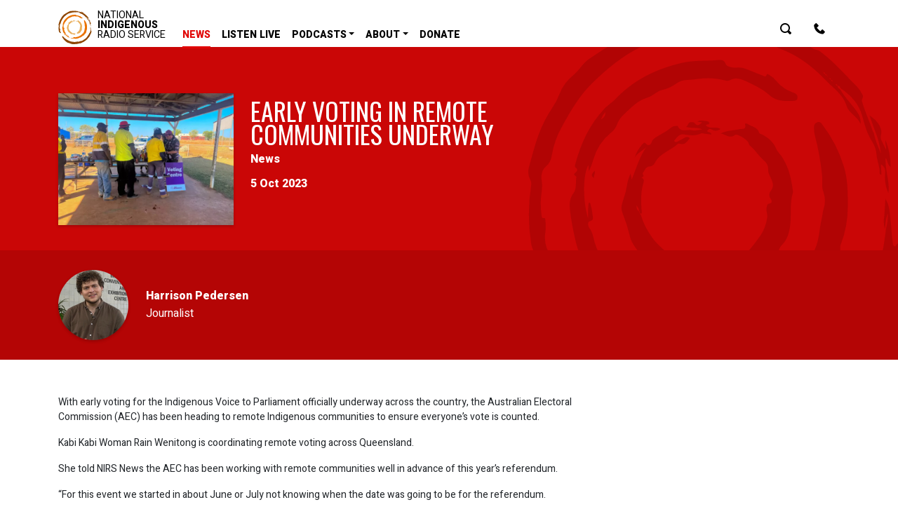

--- FILE ---
content_type: text/html; charset=UTF-8
request_url: https://nirs.org.au/news/early-voting-in-remote-communities-underway/
body_size: 14098
content:
<!doctype html>
<html lang="en-AU">
  <head>
  <meta charset="utf-8">
  <meta http-equiv="x-ua-compatible" content="ie=edge">
  <meta name="viewport" content="width=device-width, initial-scale=1">

    <!-- <link rel="icon" href="https://nirs.org.au/app/themes/nirs/dist/images/favicon-radio-light.ico" type="image/x-icon"
    sizes="256x256 128x128 48x48 32x32 24x24 16x16"
    data-dark="https://nirs.org.au/app/themes/nirs/dist/images/favicon-radio-dark.ico"
    data-light="https://nirs.org.au/app/themes/nirs/dist/images/favicon-radio-light.ico"> -->
  <meta name="theme-color" content="#FFB300">
  <!-- This throws a duplicate error, the API Key is already defined in lib/acf.php and in FACETWP -->
  <!-- <script type="text/javascript" src="http://maps.google.com/maps/api/js?key=AIzaSyCloWVHl90w14gj9Kg28y1J8AvoMES7yQI"></script> -->

  <title>Early Voting in Remote Communities Underway | NIRS &#8211; National Indigenous Radio Service</title>

<!-- Google Tag Manager for WordPress by gtm4wp.com -->
<script data-cfasync="false" data-pagespeed-no-defer>
	var gtm4wp_datalayer_name = "dataLayer";
	var dataLayer = dataLayer || [];
</script>
<!-- End Google Tag Manager for WordPress by gtm4wp.com -->
<!-- The SEO Framework by Sybre Waaijer -->
<link rel="canonical" href="https://nirs.org.au/news/early-voting-in-remote-communities-underway/" />
<meta name="description" content="With early voting for the Indigenous Voice to Parliament officially underway across the country, the Australian Electoral Commission (AEC) has been heading to&#8230;" />
<meta property="og:type" content="article" />
<meta property="og:locale" content="en_GB" />
<meta property="og:site_name" content="NIRS &#8211; National Indigenous Radio Service" />
<meta property="og:title" content="Early Voting in Remote Communities Underway | NIRS &#8211; National Indigenous Radio Service" />
<meta property="og:description" content="With early voting for the Indigenous Voice to Parliament officially underway across the country, the Australian Electoral Commission (AEC) has been heading to remote Indigenous communities to ensure&#8230;" />
<meta property="og:url" content="https://nirs.org.au/news/early-voting-in-remote-communities-underway/" />
<meta property="og:image" content="https://nirs.org.au/app/uploads/2023/10/53216723889_3528e21f37_o.jpg" />
<meta property="og:image:width" content="1920" />
<meta property="og:image:height" content="1440" />
<meta property="og:image:alt" content="AEC Remote Voting" />
<meta property="article:published_time" content="2023-10-04T23:35+00:00" />
<meta property="article:modified_time" content="2023-10-04T23:35+00:00" />
<meta name="twitter:card" content="summary_large_image" />
<meta name="twitter:title" content="Early Voting in Remote Communities Underway | NIRS &#8211; National Indigenous Radio Service" />
<meta name="twitter:description" content="With early voting for the Indigenous Voice to Parliament officially underway across the country, the Australian Electoral Commission (AEC) has been heading to remote Indigenous communities to ensure&#8230;" />
<meta name="twitter:image" content="https://nirs.org.au/app/uploads/2023/10/53216723889_3528e21f37_o.jpg" />
<meta name="twitter:image:alt" content="AEC Remote Voting" />
<script type="application/ld+json">{"@context":"https://schema.org","@graph":[{"@type":"WebSite","@id":"https://nirs.org.au/#/schema/WebSite","url":"https://nirs.org.au/","name":"NIRS &#8211; National Indigenous Radio Service","description":"First nations news from across our country","inLanguage":"en-AU","potentialAction":{"@type":"SearchAction","target":{"@type":"EntryPoint","urlTemplate":"https://nirs.org.au/search/{search_term_string}/"},"query-input":"required name=search_term_string"},"publisher":{"@type":"Organization","@id":"https://nirs.org.au/#/schema/Organization","name":"NIRS &#8211; National Indigenous Radio Service","url":"https://nirs.org.au/","logo":{"@type":"ImageObject","url":"https://nirs.org.au/app/uploads/cropped-nirs-logo-red.png","contentUrl":"https://nirs.org.au/app/uploads/cropped-nirs-logo-red.png","width":512,"height":512,"contentSize":"48742"}}},{"@type":"WebPage","@id":"https://nirs.org.au/news/early-voting-in-remote-communities-underway/","url":"https://nirs.org.au/news/early-voting-in-remote-communities-underway/","name":"Early Voting in Remote Communities Underway | NIRS &#8211; National Indigenous Radio Service","description":"With early voting for the Indigenous Voice to Parliament officially underway across the country, the Australian Electoral Commission (AEC) has been heading to&#8230;","inLanguage":"en-AU","isPartOf":{"@id":"https://nirs.org.au/#/schema/WebSite"},"breadcrumb":{"@type":"BreadcrumbList","@id":"https://nirs.org.au/#/schema/BreadcrumbList","itemListElement":[{"@type":"ListItem","position":1,"item":"https://nirs.org.au/","name":"NIRS &#8211; National Indigenous Radio Service"},{"@type":"ListItem","position":2,"item":"https://nirs.org.au/category/news/","name":"News"},{"@type":"ListItem","position":3,"name":"Early Voting in Remote Communities Underway"}]},"potentialAction":{"@type":"ReadAction","target":"https://nirs.org.au/news/early-voting-in-remote-communities-underway/"},"datePublished":"2023-10-04T23:35+00:00","dateModified":"2023-10-04T23:35+00:00","author":{"@type":"Person","@id":"https://nirs.org.au/#/schema/Person/d4549a183ca51fad21fea7d0e98e5dc9","name":"Harrison Pedersen","description":"Journalist..."}}]}</script>
<!-- / The SEO Framework by Sybre Waaijer | 3.83ms meta | 0.37ms boot -->

<link rel='dns-prefetch' href='//www.google.com' />
<link rel='dns-prefetch' href='//fonts.googleapis.com' />
<link rel='stylesheet' id='wp-block-library-css' href='https://nirs.org.au/wp/wp-includes/css/dist/block-library/style.min.css?ver=6.4.3' type='text/css' media='all' />
<link rel='stylesheet' id='wc-blocks-vendors-style-css' href='https://nirs.org.au/app/plugins/woocommerce/packages/woocommerce-blocks/build/wc-blocks-vendors-style.css?ver=6.1.0' type='text/css' media='all' />
<link rel='stylesheet' id='wc-blocks-style-css' href='https://nirs.org.au/app/plugins/woocommerce/packages/woocommerce-blocks/build/wc-blocks-style.css?ver=6.1.0' type='text/css' media='all' />
<style id='classic-theme-styles-inline-css' type='text/css'>
/*! This file is auto-generated */
.wp-block-button__link{color:#fff;background-color:#32373c;border-radius:9999px;box-shadow:none;text-decoration:none;padding:calc(.667em + 2px) calc(1.333em + 2px);font-size:1.125em}.wp-block-file__button{background:#32373c;color:#fff;text-decoration:none}
</style>
<style id='global-styles-inline-css' type='text/css'>
body{--wp--preset--color--black: #000000;--wp--preset--color--cyan-bluish-gray: #abb8c3;--wp--preset--color--white: #ffffff;--wp--preset--color--pale-pink: #f78da7;--wp--preset--color--vivid-red: #cf2e2e;--wp--preset--color--luminous-vivid-orange: #ff6900;--wp--preset--color--luminous-vivid-amber: #fcb900;--wp--preset--color--light-green-cyan: #7bdcb5;--wp--preset--color--vivid-green-cyan: #00d084;--wp--preset--color--pale-cyan-blue: #8ed1fc;--wp--preset--color--vivid-cyan-blue: #0693e3;--wp--preset--color--vivid-purple: #9b51e0;--wp--preset--gradient--vivid-cyan-blue-to-vivid-purple: linear-gradient(135deg,rgba(6,147,227,1) 0%,rgb(155,81,224) 100%);--wp--preset--gradient--light-green-cyan-to-vivid-green-cyan: linear-gradient(135deg,rgb(122,220,180) 0%,rgb(0,208,130) 100%);--wp--preset--gradient--luminous-vivid-amber-to-luminous-vivid-orange: linear-gradient(135deg,rgba(252,185,0,1) 0%,rgba(255,105,0,1) 100%);--wp--preset--gradient--luminous-vivid-orange-to-vivid-red: linear-gradient(135deg,rgba(255,105,0,1) 0%,rgb(207,46,46) 100%);--wp--preset--gradient--very-light-gray-to-cyan-bluish-gray: linear-gradient(135deg,rgb(238,238,238) 0%,rgb(169,184,195) 100%);--wp--preset--gradient--cool-to-warm-spectrum: linear-gradient(135deg,rgb(74,234,220) 0%,rgb(151,120,209) 20%,rgb(207,42,186) 40%,rgb(238,44,130) 60%,rgb(251,105,98) 80%,rgb(254,248,76) 100%);--wp--preset--gradient--blush-light-purple: linear-gradient(135deg,rgb(255,206,236) 0%,rgb(152,150,240) 100%);--wp--preset--gradient--blush-bordeaux: linear-gradient(135deg,rgb(254,205,165) 0%,rgb(254,45,45) 50%,rgb(107,0,62) 100%);--wp--preset--gradient--luminous-dusk: linear-gradient(135deg,rgb(255,203,112) 0%,rgb(199,81,192) 50%,rgb(65,88,208) 100%);--wp--preset--gradient--pale-ocean: linear-gradient(135deg,rgb(255,245,203) 0%,rgb(182,227,212) 50%,rgb(51,167,181) 100%);--wp--preset--gradient--electric-grass: linear-gradient(135deg,rgb(202,248,128) 0%,rgb(113,206,126) 100%);--wp--preset--gradient--midnight: linear-gradient(135deg,rgb(2,3,129) 0%,rgb(40,116,252) 100%);--wp--preset--font-size--small: 13px;--wp--preset--font-size--medium: 20px;--wp--preset--font-size--large: 36px;--wp--preset--font-size--x-large: 42px;--wp--preset--spacing--20: 0.44rem;--wp--preset--spacing--30: 0.67rem;--wp--preset--spacing--40: 1rem;--wp--preset--spacing--50: 1.5rem;--wp--preset--spacing--60: 2.25rem;--wp--preset--spacing--70: 3.38rem;--wp--preset--spacing--80: 5.06rem;--wp--preset--shadow--natural: 6px 6px 9px rgba(0, 0, 0, 0.2);--wp--preset--shadow--deep: 12px 12px 50px rgba(0, 0, 0, 0.4);--wp--preset--shadow--sharp: 6px 6px 0px rgba(0, 0, 0, 0.2);--wp--preset--shadow--outlined: 6px 6px 0px -3px rgba(255, 255, 255, 1), 6px 6px rgba(0, 0, 0, 1);--wp--preset--shadow--crisp: 6px 6px 0px rgba(0, 0, 0, 1);}:where(.is-layout-flex){gap: 0.5em;}:where(.is-layout-grid){gap: 0.5em;}body .is-layout-flow > .alignleft{float: left;margin-inline-start: 0;margin-inline-end: 2em;}body .is-layout-flow > .alignright{float: right;margin-inline-start: 2em;margin-inline-end: 0;}body .is-layout-flow > .aligncenter{margin-left: auto !important;margin-right: auto !important;}body .is-layout-constrained > .alignleft{float: left;margin-inline-start: 0;margin-inline-end: 2em;}body .is-layout-constrained > .alignright{float: right;margin-inline-start: 2em;margin-inline-end: 0;}body .is-layout-constrained > .aligncenter{margin-left: auto !important;margin-right: auto !important;}body .is-layout-constrained > :where(:not(.alignleft):not(.alignright):not(.alignfull)){max-width: var(--wp--style--global--content-size);margin-left: auto !important;margin-right: auto !important;}body .is-layout-constrained > .alignwide{max-width: var(--wp--style--global--wide-size);}body .is-layout-flex{display: flex;}body .is-layout-flex{flex-wrap: wrap;align-items: center;}body .is-layout-flex > *{margin: 0;}body .is-layout-grid{display: grid;}body .is-layout-grid > *{margin: 0;}:where(.wp-block-columns.is-layout-flex){gap: 2em;}:where(.wp-block-columns.is-layout-grid){gap: 2em;}:where(.wp-block-post-template.is-layout-flex){gap: 1.25em;}:where(.wp-block-post-template.is-layout-grid){gap: 1.25em;}.has-black-color{color: var(--wp--preset--color--black) !important;}.has-cyan-bluish-gray-color{color: var(--wp--preset--color--cyan-bluish-gray) !important;}.has-white-color{color: var(--wp--preset--color--white) !important;}.has-pale-pink-color{color: var(--wp--preset--color--pale-pink) !important;}.has-vivid-red-color{color: var(--wp--preset--color--vivid-red) !important;}.has-luminous-vivid-orange-color{color: var(--wp--preset--color--luminous-vivid-orange) !important;}.has-luminous-vivid-amber-color{color: var(--wp--preset--color--luminous-vivid-amber) !important;}.has-light-green-cyan-color{color: var(--wp--preset--color--light-green-cyan) !important;}.has-vivid-green-cyan-color{color: var(--wp--preset--color--vivid-green-cyan) !important;}.has-pale-cyan-blue-color{color: var(--wp--preset--color--pale-cyan-blue) !important;}.has-vivid-cyan-blue-color{color: var(--wp--preset--color--vivid-cyan-blue) !important;}.has-vivid-purple-color{color: var(--wp--preset--color--vivid-purple) !important;}.has-black-background-color{background-color: var(--wp--preset--color--black) !important;}.has-cyan-bluish-gray-background-color{background-color: var(--wp--preset--color--cyan-bluish-gray) !important;}.has-white-background-color{background-color: var(--wp--preset--color--white) !important;}.has-pale-pink-background-color{background-color: var(--wp--preset--color--pale-pink) !important;}.has-vivid-red-background-color{background-color: var(--wp--preset--color--vivid-red) !important;}.has-luminous-vivid-orange-background-color{background-color: var(--wp--preset--color--luminous-vivid-orange) !important;}.has-luminous-vivid-amber-background-color{background-color: var(--wp--preset--color--luminous-vivid-amber) !important;}.has-light-green-cyan-background-color{background-color: var(--wp--preset--color--light-green-cyan) !important;}.has-vivid-green-cyan-background-color{background-color: var(--wp--preset--color--vivid-green-cyan) !important;}.has-pale-cyan-blue-background-color{background-color: var(--wp--preset--color--pale-cyan-blue) !important;}.has-vivid-cyan-blue-background-color{background-color: var(--wp--preset--color--vivid-cyan-blue) !important;}.has-vivid-purple-background-color{background-color: var(--wp--preset--color--vivid-purple) !important;}.has-black-border-color{border-color: var(--wp--preset--color--black) !important;}.has-cyan-bluish-gray-border-color{border-color: var(--wp--preset--color--cyan-bluish-gray) !important;}.has-white-border-color{border-color: var(--wp--preset--color--white) !important;}.has-pale-pink-border-color{border-color: var(--wp--preset--color--pale-pink) !important;}.has-vivid-red-border-color{border-color: var(--wp--preset--color--vivid-red) !important;}.has-luminous-vivid-orange-border-color{border-color: var(--wp--preset--color--luminous-vivid-orange) !important;}.has-luminous-vivid-amber-border-color{border-color: var(--wp--preset--color--luminous-vivid-amber) !important;}.has-light-green-cyan-border-color{border-color: var(--wp--preset--color--light-green-cyan) !important;}.has-vivid-green-cyan-border-color{border-color: var(--wp--preset--color--vivid-green-cyan) !important;}.has-pale-cyan-blue-border-color{border-color: var(--wp--preset--color--pale-cyan-blue) !important;}.has-vivid-cyan-blue-border-color{border-color: var(--wp--preset--color--vivid-cyan-blue) !important;}.has-vivid-purple-border-color{border-color: var(--wp--preset--color--vivid-purple) !important;}.has-vivid-cyan-blue-to-vivid-purple-gradient-background{background: var(--wp--preset--gradient--vivid-cyan-blue-to-vivid-purple) !important;}.has-light-green-cyan-to-vivid-green-cyan-gradient-background{background: var(--wp--preset--gradient--light-green-cyan-to-vivid-green-cyan) !important;}.has-luminous-vivid-amber-to-luminous-vivid-orange-gradient-background{background: var(--wp--preset--gradient--luminous-vivid-amber-to-luminous-vivid-orange) !important;}.has-luminous-vivid-orange-to-vivid-red-gradient-background{background: var(--wp--preset--gradient--luminous-vivid-orange-to-vivid-red) !important;}.has-very-light-gray-to-cyan-bluish-gray-gradient-background{background: var(--wp--preset--gradient--very-light-gray-to-cyan-bluish-gray) !important;}.has-cool-to-warm-spectrum-gradient-background{background: var(--wp--preset--gradient--cool-to-warm-spectrum) !important;}.has-blush-light-purple-gradient-background{background: var(--wp--preset--gradient--blush-light-purple) !important;}.has-blush-bordeaux-gradient-background{background: var(--wp--preset--gradient--blush-bordeaux) !important;}.has-luminous-dusk-gradient-background{background: var(--wp--preset--gradient--luminous-dusk) !important;}.has-pale-ocean-gradient-background{background: var(--wp--preset--gradient--pale-ocean) !important;}.has-electric-grass-gradient-background{background: var(--wp--preset--gradient--electric-grass) !important;}.has-midnight-gradient-background{background: var(--wp--preset--gradient--midnight) !important;}.has-small-font-size{font-size: var(--wp--preset--font-size--small) !important;}.has-medium-font-size{font-size: var(--wp--preset--font-size--medium) !important;}.has-large-font-size{font-size: var(--wp--preset--font-size--large) !important;}.has-x-large-font-size{font-size: var(--wp--preset--font-size--x-large) !important;}
.wp-block-navigation a:where(:not(.wp-element-button)){color: inherit;}
:where(.wp-block-post-template.is-layout-flex){gap: 1.25em;}:where(.wp-block-post-template.is-layout-grid){gap: 1.25em;}
:where(.wp-block-columns.is-layout-flex){gap: 2em;}:where(.wp-block-columns.is-layout-grid){gap: 2em;}
.wp-block-pullquote{font-size: 1.5em;line-height: 1.6;}
</style>
<style id='woocommerce-inline-inline-css' type='text/css'>
.woocommerce form .form-row .required { visibility: visible; }
</style>
<link rel='stylesheet' id='wp-polls-css' href='https://nirs.org.au/app/plugins/wp-polls/polls-css.css?ver=2.77.2' type='text/css' media='all' />
<style id='wp-polls-inline-css' type='text/css'>
.wp-polls .pollbar {
	margin: 1px;
	font-size: 6px;
	line-height: 8px;
	height: 8px;
	background-image: url('https://nirs.org.au/app/plugins/wp-polls/images/default/pollbg.gif');
	border: 1px solid #c8c8c8;
}

</style>
<link rel='stylesheet' id='woocommerce-nyp-css' href='https://nirs.org.au/app/plugins/woocommerce-name-your-price/assets/css/frontend/name-your-price.min.css?ver=3.5.11' type='text/css' media='all' />
<link rel='stylesheet' id='select2-css' href='https://nirs.org.au/app/plugins/woocommerce/assets/css/select2.css?ver=5.9.1' type='text/css' media='all' />
<link rel='stylesheet' id='woovr-frontend-css' href='https://nirs.org.au/app/plugins/wpc-variations-radio-buttons/assets/css/frontend.css?ver=2.6.0' type='text/css' media='all' />
<link rel='stylesheet' id='google/oswald-css' href='https://fonts.googleapis.com/css?family=Oswald:300,400,600&#038;display=swap' type='text/css' media='all' />
<link rel='stylesheet' id='google/heebo-css' href='https://fonts.googleapis.com/css?family=Heebo:400,500,800&#038;display=swap' type='text/css' media='all' />
<link rel='stylesheet' id='sage/css-css' href='https://nirs.org.au/app/themes/nirs/dist/styles/main-5f34063c11.css' type='text/css' media='all' />
<script type="text/javascript" src="https://nirs.org.au/wp/wp-includes/js/jquery/jquery.min.js?ver=3.7.1" id="jquery-core-js"></script>
<script type="text/javascript" src="https://nirs.org.au/wp/wp-includes/js/jquery/jquery-migrate.min.js?ver=3.4.1" id="jquery-migrate-js"></script>
<link rel="https://api.w.org/" href="https://nirs.org.au/wp-json/" /><link rel="alternate" type="application/json" href="https://nirs.org.au/wp-json/wp/v2/posts/533024" /><link rel="EditURI" type="application/rsd+xml" title="RSD" href="https://nirs.org.au/wp/xmlrpc.php?rsd" />
<link rel="alternate" type="application/json+oembed" href="https://nirs.org.au/wp-json/oembed/1.0/embed?url=https%3A%2F%2Fnirs.org.au%2Fnews%2Fearly-voting-in-remote-communities-underway%2F" />
<link rel="alternate" type="text/xml+oembed" href="https://nirs.org.au/wp-json/oembed/1.0/embed?url=https%3A%2F%2Fnirs.org.au%2Fnews%2Fearly-voting-in-remote-communities-underway%2F&#038;format=xml" />

<!-- This site is using AdRotate v5.12.9 to display their advertisements - https://ajdg.solutions/ -->
<!-- AdRotate CSS -->
<style type="text/css" media="screen">
	.g { margin:0px; padding:0px; overflow:hidden; line-height:1; zoom:1; }
	.g img { height:auto; }
	.g-col { position:relative; float:left; }
	.g-col:first-child { margin-left: 0; }
	.g-col:last-child { margin-right: 0; }
	.g-3 { margin:0px;  width:100%; max-width:810px; height:100%; max-height:800px; }
	.g-4 { margin:0px;  width:100%; max-width:728px; height:100%; max-height:728px; }
	@media only screen and (max-width: 480px) {
		.g-col, .g-dyn, .g-single { width:100%; margin-left:0; margin-right:0; }
	}
</style>
<!-- /AdRotate CSS -->

<script type="text/javascript"><!--
function powerpress_pinw(pinw_url){window.open(pinw_url, 'PowerPressPlayer','toolbar=0,status=0,resizable=1,width=460,height=320');	return false;}
//-->
</script>
<script>  var el_i13_login_captcha=null; var el_i13_register_captcha=null; </script>
<!-- Google Tag Manager for WordPress by gtm4wp.com -->
<!-- GTM Container placement set to automatic -->
<script data-cfasync="false" data-pagespeed-no-defer type="text/javascript">
	var dataLayer_content = {"pagePostType":"post","pagePostType2":"single-post","pageCategory":["interviews","news"],"pageAttributes":["aec","queensland","referendum","remote","vote"],"pagePostAuthor":"Harrison Pedersen"};
	dataLayer.push( dataLayer_content );
</script>
<script data-cfasync="false">
(function(w,d,s,l,i){w[l]=w[l]||[];w[l].push({'gtm.start':
new Date().getTime(),event:'gtm.js'});var f=d.getElementsByTagName(s)[0],
j=d.createElement(s),dl=l!='dataLayer'?'&l='+l:'';j.async=true;j.src=
'//www.googletagmanager.com/gtm.js?id='+i+dl;f.parentNode.insertBefore(j,f);
})(window,document,'script','dataLayer','GTM-W2ZGG5H');
</script>
<!-- End Google Tag Manager for WordPress by gtm4wp.com -->	<noscript><style>.woocommerce-product-gallery{ opacity: 1 !important; }</style></noscript>
	<link rel="icon" href="https://nirs.org.au/app/uploads/cropped-nirs-logo-red-360x360.png" sizes="32x32" />
<link rel="icon" href="https://nirs.org.au/app/uploads/cropped-nirs-logo-red-360x360.png" sizes="192x192" />
<link rel="apple-touch-icon" href="https://nirs.org.au/app/uploads/cropped-nirs-logo-red-360x360.png" />
<meta name="msapplication-TileImage" content="https://nirs.org.au/app/uploads/cropped-nirs-logo-red-360x360.png" />
</head>
  <body class="post-template-default single single-post postid-533024 single-format-standard theme-nirs woocommerce-no-js early-voting-in-remote-communities-underway sidebar-primary">
    <!--[if IE]>
      <div class="alert alert-warning">
        You are using an <strong>outdated</strong> browser. Please <a href="http://browsehappy.com/">upgrade your browser</a> to improve your experience.      </div>
    <![endif]-->
    <!-- * Site Search ****************************************************** -->
<!-- ******************************************************************** -->
<div class="modal fade" id="siteSearch" tabindex="-1" role="dialog" aria-labelledby="exampleModalLabel" aria-hidden="true">
  <div class="modal-dialog" role="document">
    <div class="modal-content">
      <div class="modal-header">
        <button type="button" class="close" data-dismiss="modal" aria-label="Close">
          <span aria-hidden="true">&times;</span>
        </button>
      </div>
      <div class="modal-body container-fluid">
          <p class="search-text font-weight-bold">What are you looking for?</p>
        <div class="widget_product_search">
          <div id="search-container">
            <form action="/" class="woocommerce-product-search search-form" method="get">
                <input type="search"
                       value=""
                       name="s"
                       id="search"
                       class="search-field search-input"
                       data-min-chars="3"
                       autocomplete="off"
                       placeholder="Search for&hellip;"
                       id="search-input"
                       autofocus="autofocus"
                       value="" />
                <button type="submit" style="visibility: hidden;"></button>
                <input type="hidden" name="post_type" value="product" />
            </form>
          </div>
          <div id="content"></div>
        </div>
      </div>
    </div>
  </div>
</div>

</div>
<!-- .site-search -->

<nav class="navbar navbar-expand-xl navbar-light bg-white pb-0">
  <div class="container">
    <a class="navbar-brand d-flex" href="https://nirs.org.au/">
      <img src="https://nirs.org.au/app/themes/nirs/dist/images/bima-icon.svg" />
      <span class="ml-2">NATIONAL</br><span class="font-weight-bold">INDIGENOUS</span></br>RADIO SERVICE</span>
    </a>
    <button class="navbar-toggler" type="button" data-toggle="collapse" data-target="#main-menu" aria-controls="main-menu" aria-expanded="false" aria-label="Toggle navigation">
      <span class="navbar-toggler-icon"></span>
    </button>

    <div id="main-menu" class="navbar-collapse collapse">

      <ul id="menu-top-left-menu" class="navbar-nav mr-auto text-uppercase" ><li itemscope="itemscope" itemtype="https://www.schema.org/SiteNavigationElement" id="menu-item-432813" class="menu-item menu-item-type-taxonomy menu-item-object-category current-post-ancestor current-menu-parent current-post-parent active menu-item-432813 nav-item"><a title="News" href="https://nirs.org.au/category/news/" class="nav-link">News</a></li>
<li itemscope="itemscope" itemtype="https://www.schema.org/SiteNavigationElement" id="menu-item-441280" class="menu-item menu-item-type-post_type menu-item-object-page menu-item-441280 nav-item"><a title="Listen Live" href="https://nirs.org.au/program-guide/" class="nav-link">Listen Live</a></li>
<li itemscope="itemscope" itemtype="https://www.schema.org/SiteNavigationElement" id="menu-item-534760" class="menu-item menu-item-type-custom menu-item-object-custom menu-item-has-children dropdown menu-item-534760 nav-item"><a title="Podcasts" href="#" data-toggle="dropdown" aria-haspopup="true" aria-expanded="false" class="dropdown-toggle nav-link" id="menu-item-dropdown-534760">Podcasts</a>
<ul class="dropdown-menu" aria-labelledby="menu-item-dropdown-534760" role="menu">
	<li itemscope="itemscope" itemtype="https://www.schema.org/SiteNavigationElement" id="menu-item-536210" class="menu-item menu-item-type-post_type menu-item-object-page menu-item-536210 nav-item"><a title="On a Knife’s Edge: 25 Years on from Corroboree" href="https://nirs.org.au/on-a-knifes-edge-25-years-on-from-corroboree/" class="dropdown-item">On a Knife’s Edge: 25 Years on from Corroboree</a></li>
	<li itemscope="itemscope" itemtype="https://www.schema.org/SiteNavigationElement" id="menu-item-534484" class="menu-item menu-item-type-post_type menu-item-object-page menu-item-534484 nav-item"><a title="Weekly News in Review" href="https://nirs.org.au/weekly-news-in-review/" class="dropdown-item">Weekly News in Review</a></li>
	<li itemscope="itemscope" itemtype="https://www.schema.org/SiteNavigationElement" id="menu-item-534481" class="menu-item menu-item-type-post_type menu-item-object-page menu-item-534481 nav-item"><a title="AFL Match Highlights" href="https://nirs.org.au/afl-highlights/" class="dropdown-item">AFL Match Highlights</a></li>
	<li itemscope="itemscope" itemtype="https://www.schema.org/SiteNavigationElement" id="menu-item-536284" class="menu-item menu-item-type-post_type menu-item-object-page menu-item-536284 nav-item"><a title="AFLW Match Highlights" href="https://nirs.org.au/aflw/" class="dropdown-item">AFLW Match Highlights</a></li>
</ul>
</li>
<li itemscope="itemscope" itemtype="https://www.schema.org/SiteNavigationElement" id="menu-item-432816" class="d-none menu-item menu-item-type-taxonomy menu-item-object-category menu-item-432816 nav-item"><a title="Programs" href="https://nirs.org.au/category/programs/" class="nav-link">Programs</a></li>
<li itemscope="itemscope" itemtype="https://www.schema.org/SiteNavigationElement" id="menu-item-534644" class="menu-item menu-item-type-post_type menu-item-object-page menu-item-has-children dropdown menu-item-534644 nav-item"><a title="About" href="https://nirs.org.au/about/" data-toggle="dropdown" aria-haspopup="true" aria-expanded="false" class="dropdown-toggle nav-link" id="menu-item-dropdown-534644">About</a>
<ul class="dropdown-menu" aria-labelledby="menu-item-dropdown-534644" role="menu">
	<li itemscope="itemscope" itemtype="https://www.schema.org/SiteNavigationElement" id="menu-item-432817" class="menu-item menu-item-type-taxonomy menu-item-object-category menu-item-432817 nav-item"><a title="Sponsors" href="https://nirs.org.au/category/sponsors/" class="dropdown-item">Sponsors</a></li>
	<li itemscope="itemscope" itemtype="https://www.schema.org/SiteNavigationElement" id="menu-item-443836" class="menu-item menu-item-type-taxonomy menu-item-object-category dropdown menu-item-443836 nav-item"><a title="Resources" href="https://nirs.org.au/category/resources/" class="dropdown-item">Resources</a></li>
</ul>
</li>
<li itemscope="itemscope" itemtype="https://www.schema.org/SiteNavigationElement" id="menu-item-534767" class="menu-item menu-item-type-custom menu-item-object-custom menu-item-534767 nav-item"><a title="Donate" href="http://nirs.presspatron.com" class="nav-link">Donate</a></li>
</ul>
      <form class="form-inline collapse search-form-header search-form-header-desktop" action="https://nirs.org.au/">
        <label for="input-header-desktop-search-keywords" class="sr-only">Keywords</label>
        <input type="text" id="input-header-desktop-search-keywords" name="s" class="form-control" placeholder="Keywords" value="">
      </form>

      <ul id="menu-top-right-menu" class="navbar-nav" ><li itemscope="itemscope" itemtype="https://www.schema.org/SiteNavigationElement" id="menu-item-432627" class="menu-item menu-item-type-custom menu-item-object-custom icon-only menu-item-432627 nav-item"><a title="Search" href="#siteSearch" class="nav-link"><svg viewBox="0 0 16 16" width="1em" class="svg-icon" data-icon="search">
        <use xlink:href="#svg-icon-nirs-search" fill="currentColor" />
      </svg> <span class="sr-only">Search</span></a></li>
<li itemscope="itemscope" itemtype="https://www.schema.org/SiteNavigationElement" id="menu-item-432636" class="menu-item menu-item-type-post_type menu-item-object-page icon-only menu-item-432636 nav-item"><a title="Contact Us" href="https://nirs.org.au/contact-us/" class="nav-link"><svg viewBox="0 0 16 16" width="1em" class="svg-icon" data-icon="phone">
        <use xlink:href="#svg-icon-nirs-phone" fill="currentColor" />
      </svg> <span class="sr-only">Contact Us</span></a></li>
</ul>
    </div>
    <div class="mini-cart-wrap">
  <div class="shopping-cart">
    <!-- This div is to fix smartmenus. -->
    <div>
      <div class="widget_shopping_cart_content">
        

	<p class="woocommerce-mini-cart__empty-message">No products in the cart.</p>


      </div>
    </div>
  </div>
</div>

<script>
  // Attach the mini-cart to the relevant menu item
  jQuery( function ( $ ) {
    $( '.navbar-nav a[href="https://nirs.org.au/cart/"]' )
      .on( 'click', function( e ) {
        e.preventDefault();
        jQuery( ".shopping-cart" ).fadeToggle( "fast" );
      } )
      .append( "" )
      .closest( 'li' ).append( $( '.mini-cart-wrap' ) );
  } );
</script>
  </div>
</nav>
  <article class="page-wrap post-533024 post type-post status-publish format-standard has-post-thumbnail hentry category-interviews category-news tag-aec tag-queensland tag-referendum tag-remote tag-vote">

    <header class="page-header">

      <div class="hero">
      <img width="400" height="400" src="https://nirs.org.au/app/themes/nirs/dist/images/nirs-logo-red.svg" class="attachment-large size-large lazyload" alt="nirs logo"/>
    </div>
  
  <main>
    <div class="container">

      <style>
  .featured-image {
    img {
      aspect-ratio: 3/2;
      object-fit: cover;
    }
  }
</style>

<section class="has-image">

      <div class="featured-image">
      <img width="1920" height="1440" data-src="https://nirs.org.au/app/uploads/2023/10/53216723889_3528e21f37_o.jpg" src="[data-uri]" class="attachment-large size-large lazyload" alt="AEC Remote Voting" decoding="async" fetchpriority="high" data-srcset="https://nirs.org.au/app/uploads/2023/10/53216723889_3528e21f37_o.jpg 1920w, https://nirs.org.au/app/uploads/2023/10/53216723889_3528e21f37_o-1140x855.jpg 1140w 855h, https://nirs.org.au/app/uploads/2023/10/53216723889_3528e21f37_o-768x576.jpg 768w 576h, https://nirs.org.au/app/uploads/2023/10/53216723889_3528e21f37_o-1536x1152.jpg 1536w 1152h, https://nirs.org.au/app/uploads/2023/10/53216723889_3528e21f37_o-600x450.jpg 600w 450h" data-sizes="auto" /><noscript><img width="1920" height="1440" src="https://nirs.org.au/app/uploads/2023/10/53216723889_3528e21f37_o.jpg" class="attachment-large size-large" alt="AEC Remote Voting" decoding="async" fetchpriority="high" srcset="https://nirs.org.au/app/uploads/2023/10/53216723889_3528e21f37_o.jpg 1920w, https://nirs.org.au/app/uploads/2023/10/53216723889_3528e21f37_o-1140x855.jpg 1140w 855h, https://nirs.org.au/app/uploads/2023/10/53216723889_3528e21f37_o-768x576.jpg 768w 576h, https://nirs.org.au/app/uploads/2023/10/53216723889_3528e21f37_o-1536x1152.jpg 1536w 1152h, https://nirs.org.au/app/uploads/2023/10/53216723889_3528e21f37_o-600x450.jpg 600w 450h" sizes="(max-width: 1920px) 100vw, 1920px" /></noscript>    </div>
  
  <h1 class="my-2">Early Voting in Remote Communities Underway</h1>

          <p class="post-publish-time breadcrumbs" style="margin-top: 35px;">5 Oct 2023</p>
    <p class="breadcrumbs"><a class="" href="https://nirs.org.au/category/news/">News</a></p>

  
</section>    </div>
  </main>

      <aside>
      <div class="container">
        <section class="author-meta">

  <img alt='Avatar image for Harrison Pedersen' src='https://secure.gravatar.com/avatar/264a9c09a6d1088398e06385814e6a55?s=200&#038;d=mm&#038;r=g' srcset='https://secure.gravatar.com/avatar/264a9c09a6d1088398e06385814e6a55?s=400&#038;d=mm&#038;r=g 2x' class='avatar avatar-200 photo' height='200' width='200' decoding='async'/>
  <div class="author-bio">

    <div class="author-link">
      <a href="https://nirs.org.au/author/harrison/" rel="author">
        Harrison Pedersen      </a>
    </div>

    <p class="author-description">Journalist</p>

  </div>

</section>      </div>
    </aside>
  
</header>

    <main class="page-content">
          <section class="container">
        <div class="row">

          <div class="col-lg-4 order-lg-2">
            <div class="nirs-banner-wrap"><!-- Either there are no banners, they are disabled or none qualified for this location! --></div>          </div>

          <div class="col-lg-8 order-lg-1">
            
<p>With early voting for the Indigenous Voice to Parliament officially underway across the country, the Australian Electoral Commission (AEC) has been heading to remote Indigenous communities to ensure everyone&#8217;s vote is counted.</p>



<p>Kabi Kabi Woman Rain Wenitong is coordinating remote voting across Queensland.</p>



<p>She told NIRS News the AEC has been working with remote communities well in advance of this year&#8217;s referendum.</p>



<p>&#8220;For this event we started in about June or July not knowing when the date was going to be for the referendum.</p>



<p>And then we used that information to build a plan of attack for how are we are going to go and visit all of these communities. </p>



<p>And then of course we follow up, so once we have the date and reach back out to communities, local councils, the venue places where we think we are going to try and poll at and go &#8216;hey we&#8217;re looking at coming to you guys on this date, does that still work&#8217; those kinds of conversations are all had.&#8221; </p>



<p>And once the AEC shows up to a location voters are given roughly three hours to cast their vote. </p>



<p>&#8220;We&#8217;ll adjust accordingly but as a baseline we will stay for at least three hours.&#8221;</p>



<p>Ms Wenitong says if residents miss out on the voting window they will still be able to cast a postal vote. </p>



<p>&#8220;I know it&#8217;s tough living remote, because you have limited services, but you can absolutely still apply for a postal vote application right up to Wednesday the 11th for this event and that is at 6PM, if you can jump on our website you can apply for a postal vote application.&#8221;</p>



<p>Unreliable energy infrastructure is also causing disruptions in the voting process. </p>



<p>Ms Wenitong says in some cases the AEC is limited in what they can do. </p>



<p>&#8220;If we are in a venue and the venue owner says &#8216;look this is not safe&#8217; for what ever reason we will have to abide by their rules. </p>



<p>But we are really flexible we can sometimes move outside, all of our computers and equipment that relies on you casting a vote can absolutely work without power. </p>



<p>And then there are sometimes where we just can&#8217;t so we have to make the call, and make sure that the people  who are working for us are safe. </p>



<p>And then we have the opportunity to come back, we absolutely try our hardest if we do have those energy outages, and they have affected the polling and people being able to cast a vote, we will try to schedule that stop back in at a later time.&#8221; </p>



<p>The commission is also looking for help from communities to translate information into the 300 traditional languages across the country to ensure everyone can have an informed decision on the referendum. </p>



<p>Currently the AEC only offers materials in 13 traditional languages including Tiwi, Walpiri and Pitjantjatjara. </p>



<p>&#8216;It&#8217;s so important that people get this message in a language that suits them and that they understand.</p>



<p> So we have done our absolute best to try and provide that messaging in the languages that are required.</p>



<p>However we can&#8217;t cover all of that , so what we have done is we can engage and employ people one the day to be that spokesperson and help the local community to turn up, know when it is, and then when they get to the polling booth to help them cast that formal vote and walk them through that process in language that is going to be understood.&#8221;</p>



<p class="has-text-align-right"><strong>Image Credit <a href="https://www.flickr.com/photos/auselectoralcom/53216723889/">AEC Via Flickr</a></strong></p>
          </div>
        </div>
      </section>
          </main>
    <section class="similar-posts-wrapper mt-3">
        <div class="container">
          <div class="row">

            <div class="col-lg-4 order-lg-2">
            </div>

            <div class="col-lg-8 order-lg-1">
              <div class="similar-posts">
  
<section class="archive-section ">
    <h2 class="archive-section-title">More articles</h2>


  <div class="posts-grid">
    <article class="post-532906 post type-post status-publish format-standard has-post-thumbnail hentry category-environment category-interviews category-news tag-dingo tag-environment tag-indigenous">

      <div class="primary-category">
      <a href="https://nirs.org.au/category/news/">
        News      </a>
    </div>
  
  <a class="post-image" href="https://nirs.org.au/news/dingo-forum-calls-to-stop-lethal-control/">

    <img width="582" height="480" data-src="https://nirs.org.au/app/uploads/582px-Dingo_Front.jpg" src="[data-uri]" class="attachment-post-thumbnail size-post-thumbnail wp-post-image lazyload" alt="" decoding="async" loading="lazy" /><noscript><img width="582" height="480" src="https://nirs.org.au/app/uploads/582px-Dingo_Front.jpg" class="attachment-post-thumbnail size-post-thumbnail wp-post-image" alt="" decoding="async" loading="lazy" /></noscript><img width="582" height="480" data-src="https://nirs.org.au/app/uploads/582px-Dingo_Front.jpg" src="[data-uri]" class="attachment-large size-large lazyload" alt="" decoding="async" loading="lazy" /><noscript><img width="582" height="480" src="https://nirs.org.au/app/uploads/582px-Dingo_Front.jpg" class="attachment-large size-large" alt="" decoding="async" loading="lazy" /></noscript>
    
<div class="post-meta-overlay">
  <span>
    Dingo  </span>
</div>



  </a>

  <h2 class="post-title">
    <a href="https://nirs.org.au/news/dingo-forum-calls-to-stop-lethal-control/" tabindex="-1">
      Dingo Forum Calls to Stop Lethal Control    </a>
  </h2>
          <p class="post-publish-time" style="font-size: 12px; font-family: Oswald,sans-serif;">22 Sep 2023</p>
  
</article>
<article class="post-532728 post type-post status-publish format-standard has-post-thumbnail hentry category-interviews category-news category-politics tag-childprotection tag-federal-government tag-national-aboriginal-and-torres-strait-islander-children-and-young-people-commissioner">

      <div class="primary-category">
      <a href="https://nirs.org.au/category/news/">
        News      </a>
    </div>
  
  <a class="post-image" href="https://nirs.org.au/news/calls-for-a-national-aboriginal-and-torres-strait-island-childrens-commissioner-progressing/">

    <img width="967" height="725" data-src="https://nirs.org.au/app/uploads/Parliament-House-Canberra1.jpg" src="[data-uri]" class="attachment-post-thumbnail size-post-thumbnail wp-post-image lazyload" alt="" decoding="async" loading="lazy" data-srcset="https://nirs.org.au/app/uploads/Parliament-House-Canberra1.jpg 967w, https://nirs.org.au/app/uploads/Parliament-House-Canberra1-768x576.jpg 768w 576h" data-sizes="auto" /><noscript><img width="967" height="725" src="https://nirs.org.au/app/uploads/Parliament-House-Canberra1.jpg" class="attachment-post-thumbnail size-post-thumbnail wp-post-image" alt="" decoding="async" loading="lazy" srcset="https://nirs.org.au/app/uploads/Parliament-House-Canberra1.jpg 967w, https://nirs.org.au/app/uploads/Parliament-House-Canberra1-768x576.jpg 768w 576h" sizes="(max-width: 967px) 100vw, 967px" /></noscript><img width="967" height="725" data-src="https://nirs.org.au/app/uploads/Parliament-House-Canberra1.jpg" src="[data-uri]" class="attachment-large size-large lazyload" alt="" decoding="async" loading="lazy" data-srcset="https://nirs.org.au/app/uploads/Parliament-House-Canberra1.jpg 967w, https://nirs.org.au/app/uploads/Parliament-House-Canberra1-768x576.jpg 768w 576h" data-sizes="auto" /><noscript><img width="967" height="725" src="https://nirs.org.au/app/uploads/Parliament-House-Canberra1.jpg" class="attachment-large size-large" alt="" decoding="async" loading="lazy" srcset="https://nirs.org.au/app/uploads/Parliament-House-Canberra1.jpg 967w, https://nirs.org.au/app/uploads/Parliament-House-Canberra1-768x576.jpg 768w 576h" sizes="(max-width: 967px) 100vw, 967px" /></noscript>
    
<div class="post-meta-overlay">
  <span>
    childprotection  </span>
</div>



  </a>

  <h2 class="post-title">
    <a href="https://nirs.org.au/news/calls-for-a-national-aboriginal-and-torres-strait-island-childrens-commissioner-progressing/" tabindex="-1">
      Calls For a National Aboriginal and Torres Strait Island Children&#8217;s Commissioner Progressing    </a>
  </h2>
          <p class="post-publish-time" style="font-size: 12px; font-family: Oswald,sans-serif;">13 Sep 2023</p>
  
</article>
<article class="post-532611 post type-post status-publish format-standard has-post-thumbnail hentry category-interviews category-news tag-aec tag-indigenous-voice tag-referendum">

      <div class="primary-category">
      <a href="https://nirs.org.au/category/news/">
        News      </a>
    </div>
  
  <a class="post-image" href="https://nirs.org.au/news/aec-urges-everyone-to-enroll-ahead-of-indigenous-voice-referendum/">

    <img width="1920" height="1358" data-src="https://nirs.org.au/app/uploads/2023/09/53035774858_d15a00fc43_o.jpg" src="[data-uri]" class="attachment-post-thumbnail size-post-thumbnail wp-post-image lazyload" alt="AEC Voice Referendum Enrollments" decoding="async" loading="lazy" data-srcset="https://nirs.org.au/app/uploads/2023/09/53035774858_d15a00fc43_o.jpg 1920w, https://nirs.org.au/app/uploads/2023/09/53035774858_d15a00fc43_o-1140x806.jpg 1140w 806h, https://nirs.org.au/app/uploads/2023/09/53035774858_d15a00fc43_o-768x543.jpg 768w 543h, https://nirs.org.au/app/uploads/2023/09/53035774858_d15a00fc43_o-1536x1086.jpg 1536w 1086h, https://nirs.org.au/app/uploads/2023/09/53035774858_d15a00fc43_o-600x424.jpg 600w 424h" data-sizes="auto" /><noscript><img width="1920" height="1358" src="https://nirs.org.au/app/uploads/2023/09/53035774858_d15a00fc43_o.jpg" class="attachment-post-thumbnail size-post-thumbnail wp-post-image" alt="AEC Voice Referendum Enrollments" decoding="async" loading="lazy" srcset="https://nirs.org.au/app/uploads/2023/09/53035774858_d15a00fc43_o.jpg 1920w, https://nirs.org.au/app/uploads/2023/09/53035774858_d15a00fc43_o-1140x806.jpg 1140w 806h, https://nirs.org.au/app/uploads/2023/09/53035774858_d15a00fc43_o-768x543.jpg 768w 543h, https://nirs.org.au/app/uploads/2023/09/53035774858_d15a00fc43_o-1536x1086.jpg 1536w 1086h, https://nirs.org.au/app/uploads/2023/09/53035774858_d15a00fc43_o-600x424.jpg 600w 424h" sizes="(max-width: 1920px) 100vw, 1920px" /></noscript><img width="1920" height="1358" data-src="https://nirs.org.au/app/uploads/2023/09/53035774858_d15a00fc43_o.jpg" src="[data-uri]" class="attachment-large size-large lazyload" alt="AEC Voice Referendum Enrollments" decoding="async" loading="lazy" data-srcset="https://nirs.org.au/app/uploads/2023/09/53035774858_d15a00fc43_o.jpg 1920w, https://nirs.org.au/app/uploads/2023/09/53035774858_d15a00fc43_o-1140x806.jpg 1140w 806h, https://nirs.org.au/app/uploads/2023/09/53035774858_d15a00fc43_o-768x543.jpg 768w 543h, https://nirs.org.au/app/uploads/2023/09/53035774858_d15a00fc43_o-1536x1086.jpg 1536w 1086h, https://nirs.org.au/app/uploads/2023/09/53035774858_d15a00fc43_o-600x424.jpg 600w 424h" data-sizes="auto" /><noscript><img width="1920" height="1358" src="https://nirs.org.au/app/uploads/2023/09/53035774858_d15a00fc43_o.jpg" class="attachment-large size-large" alt="AEC Voice Referendum Enrollments" decoding="async" loading="lazy" srcset="https://nirs.org.au/app/uploads/2023/09/53035774858_d15a00fc43_o.jpg 1920w, https://nirs.org.au/app/uploads/2023/09/53035774858_d15a00fc43_o-1140x806.jpg 1140w 806h, https://nirs.org.au/app/uploads/2023/09/53035774858_d15a00fc43_o-768x543.jpg 768w 543h, https://nirs.org.au/app/uploads/2023/09/53035774858_d15a00fc43_o-1536x1086.jpg 1536w 1086h, https://nirs.org.au/app/uploads/2023/09/53035774858_d15a00fc43_o-600x424.jpg 600w 424h" sizes="(max-width: 1920px) 100vw, 1920px" /></noscript>
    
<div class="post-meta-overlay">
  <span>
    AEC  </span>
</div>



  </a>

  <h2 class="post-title">
    <a href="https://nirs.org.au/news/aec-urges-everyone-to-enroll-ahead-of-indigenous-voice-referendum/" tabindex="-1">
      AEC Urges Everyone to Enroll Ahead of Indigenous Voice Referendum    </a>
  </h2>
          <p class="post-publish-time" style="font-size: 12px; font-family: Oswald,sans-serif;">7 Sep 2023</p>
  
</article>
<article class="post-532522 post type-post status-publish format-standard has-post-thumbnail hentry category-education category-interviews category-news tag-education">

      <div class="primary-category">
      <a href="https://nirs.org.au/category/news/">
        News      </a>
    </div>
  
  <a class="post-image" href="https://nirs.org.au/news/adult-learning-week-kicks-off/">

    <img width="1440" height="1920" data-src="https://nirs.org.au/app/uploads/2023/09/Terrence-.jpg" src="[data-uri]" class="attachment-post-thumbnail size-post-thumbnail wp-post-image lazyload" alt="" decoding="async" loading="lazy" data-srcset="https://nirs.org.au/app/uploads/2023/09/Terrence-.jpg 1440w, https://nirs.org.au/app/uploads/2023/09/Terrence--855x1140.jpg 855w 1140h, https://nirs.org.au/app/uploads/2023/09/Terrence--768x1024.jpg 768w 1024h, https://nirs.org.au/app/uploads/2023/09/Terrence--1152x1536.jpg 1152w 1536h, https://nirs.org.au/app/uploads/2023/09/Terrence--600x800.jpg 600w 800h" data-sizes="auto" /><noscript><img width="1440" height="1920" src="https://nirs.org.au/app/uploads/2023/09/Terrence-.jpg" class="attachment-post-thumbnail size-post-thumbnail wp-post-image" alt="" decoding="async" loading="lazy" srcset="https://nirs.org.au/app/uploads/2023/09/Terrence-.jpg 1440w, https://nirs.org.au/app/uploads/2023/09/Terrence--855x1140.jpg 855w 1140h, https://nirs.org.au/app/uploads/2023/09/Terrence--768x1024.jpg 768w 1024h, https://nirs.org.au/app/uploads/2023/09/Terrence--1152x1536.jpg 1152w 1536h, https://nirs.org.au/app/uploads/2023/09/Terrence--600x800.jpg 600w 800h" sizes="(max-width: 1440px) 100vw, 1440px" /></noscript><img width="1440" height="1920" data-src="https://nirs.org.au/app/uploads/2023/09/Terrence-.jpg" src="[data-uri]" class="attachment-large size-large lazyload" alt="" decoding="async" loading="lazy" data-srcset="https://nirs.org.au/app/uploads/2023/09/Terrence-.jpg 1440w, https://nirs.org.au/app/uploads/2023/09/Terrence--855x1140.jpg 855w 1140h, https://nirs.org.au/app/uploads/2023/09/Terrence--768x1024.jpg 768w 1024h, https://nirs.org.au/app/uploads/2023/09/Terrence--1152x1536.jpg 1152w 1536h, https://nirs.org.au/app/uploads/2023/09/Terrence--600x800.jpg 600w 800h" data-sizes="auto" /><noscript><img width="1440" height="1920" src="https://nirs.org.au/app/uploads/2023/09/Terrence-.jpg" class="attachment-large size-large" alt="" decoding="async" loading="lazy" srcset="https://nirs.org.au/app/uploads/2023/09/Terrence-.jpg 1440w, https://nirs.org.au/app/uploads/2023/09/Terrence--855x1140.jpg 855w 1140h, https://nirs.org.au/app/uploads/2023/09/Terrence--768x1024.jpg 768w 1024h, https://nirs.org.au/app/uploads/2023/09/Terrence--1152x1536.jpg 1152w 1536h, https://nirs.org.au/app/uploads/2023/09/Terrence--600x800.jpg 600w 800h" sizes="(max-width: 1440px) 100vw, 1440px" /></noscript>
    
<div class="post-meta-overlay">
  <span>
    education  </span>
</div>



  </a>

  <h2 class="post-title">
    <a href="https://nirs.org.au/news/adult-learning-week-kicks-off/" tabindex="-1">
      Adult Learning Week Kicks Off    </a>
  </h2>
          <p class="post-publish-time" style="font-size: 12px; font-family: Oswald,sans-serif;">1 Sep 2023</p>
  
</article>
  </div>

  
</section>

</div>
            </div>
          </div>
        </div>
      </section>


  </article>


<footer class="footer-small">
  <div class="footer-small-top"></div>
  <section class="footer-site-sections">

  <div class="container">
    <div class="row">
      <div class="col-sm-3 d-flex align-items-center">
        <div class="nirs-logo">
          <h2 class="font-weight-bold ">NIRS <span class="d-block font-weight-light">SPONSORS</span></h2>
        </div>
      </div>
      <div class="col-sm-9">
      
<section class="archive-section ">
  

  <div class="posts-grid">
    <!--fwp-loop-->
<article class="post-440588 post type-post status-publish format-standard has-post-thumbnail hentry category-sponsors">

      <div class="primary-category">
      <a href="https://nirs.org.au/category/sponsors/">
        Sponsors      </a>
    </div>
  
  <a class="post-image" href="https://nirs.org.au/sponsors/niaa/">

    <img width="224" height="224" data-src="https://nirs.org.au/app/uploads/Logo-NIAA-745x745-2020.jpg" src="[data-uri]" class="attachment-large size-large lazyload" alt="" decoding="async" loading="lazy" /><noscript><img width="224" height="224" src="https://nirs.org.au/app/uploads/Logo-NIAA-745x745-2020.jpg" class="attachment-large size-large" alt="" decoding="async" loading="lazy" /></noscript>
    



  </a>

  <h2 class="post-title">
    <a href="https://nirs.org.au/sponsors/niaa/" tabindex="-1">
      National Indigenous Australians Agency    </a>
  </h2>
  
</article>
<article class="post-440554 post type-post status-publish format-standard has-post-thumbnail hentry category-sponsors">

      <div class="primary-category">
      <a href="https://nirs.org.au/category/sponsors/">
        Sponsors      </a>
    </div>
  
  <a class="post-image" href="https://nirs.org.au/sponsors/yilay-group/">

    <img width="1056" height="953" data-src="https://nirs.org.au/app/uploads/YILAY-Logo1.png" src="[data-uri]" class="attachment-large size-large lazyload" alt="" decoding="async" loading="lazy" data-srcset="https://nirs.org.au/app/uploads/YILAY-Logo1.png 1056w, https://nirs.org.au/app/uploads/YILAY-Logo1-768x693.png 768w 693h" data-sizes="auto" /><noscript><img width="1056" height="953" src="https://nirs.org.au/app/uploads/YILAY-Logo1.png" class="attachment-large size-large" alt="" decoding="async" loading="lazy" srcset="https://nirs.org.au/app/uploads/YILAY-Logo1.png 1056w, https://nirs.org.au/app/uploads/YILAY-Logo1-768x693.png 768w 693h" sizes="(max-width: 1056px) 100vw, 1056px" /></noscript>
    



  </a>

  <h2 class="post-title">
    <a href="https://nirs.org.au/sponsors/yilay-group/" tabindex="-1">
      Yilay Group    </a>
  </h2>
  
</article>
<article class="post-439478 post type-post status-publish format-standard has-post-thumbnail hentry category-sponsors">

      <div class="primary-category">
      <a href="https://nirs.org.au/category/sponsors/">
        Sponsors      </a>
    </div>
  
  <a class="post-image" href="https://nirs.org.au/sponsors/http-radio-nirs-org-au-community-broadcast-foundation/">

    <img width="495" height="432" data-src="https://nirs.org.au/app/uploads/2025/11/CBF-BlackB-Logo-768x432-1-e1762127385944.png" src="[data-uri]" class="attachment-large size-large lazyload" alt="" decoding="async" loading="lazy" /><noscript><img width="495" height="432" src="https://nirs.org.au/app/uploads/2025/11/CBF-BlackB-Logo-768x432-1-e1762127385944.png" class="attachment-large size-large" alt="" decoding="async" loading="lazy" /></noscript>
    



  </a>

  <h2 class="post-title">
    <a href="https://nirs.org.au/sponsors/http-radio-nirs-org-au-community-broadcast-foundation/" tabindex="-1">
      Community Broadcasting Foundation    </a>
  </h2>
  
</article>
  </div>

  
</section>


      </div>
    </div>
  </div>

</section>

  <section class="footer-menu">

  <nav class="navbar navbar-expand-lg navbar-light">
    <div id="main-menu" class="container"><ul id="menu-footer" class="navbar-nav w-100" data-sm-skip="true"><li itemscope="itemscope" itemtype="https://www.schema.org/SiteNavigationElement" id="menu-item-432520" class="menu-item menu-item-type-custom menu-item-object-custom nav-btn nav-btn nav-btn nav-btn menu-item-432520 nav-item"><a title="Contact" href="/contact-us/" class=" btn btn-dark btn-sm btn-pill"><svg viewBox="0 0 12 12" width="1em" class="svg-icon" data-icon="paper-plane">
        <use xlink:href="#svg-icon-nirs-paper-plane" fill="currentColor" />
      </svg> Contact</a></li>
<li itemscope="itemscope" itemtype="https://www.schema.org/SiteNavigationElement" id="menu-item-432521" class="red menu-item menu-item-type-custom menu-item-object-custom nav-btn nav-btn nav-btn nav-btn menu-item-432521 nav-item"><a title="07 3226 4200" href="tel:0732264200" class=" btn btn-dark btn-sm btn-pill"><svg viewBox="0 0 16 16" width="1em" class="svg-icon" data-icon="phone">
        <use xlink:href="#svg-icon-nirs-phone" fill="currentColor" />
      </svg> 07 3226 4200</a></li>
<li itemscope="itemscope" itemtype="https://www.schema.org/SiteNavigationElement" id="menu-item-432522" class="menu-item menu-item-type-custom menu-item-object-custom menu-item-432522 nav-item"><a title="2 Ambleside St, West End Qld Australia 4101" href="https://goo.gl/maps/8jematnFmoeTDYK6A" class="nav-link">2 Ambleside St, West End Qld Australia 4101</a></li>
<li itemscope="itemscope" itemtype="https://www.schema.org/SiteNavigationElement" id="menu-item-444731" class="menu-item menu-item-type-post_type menu-item-object-page menu-item-444731 nav-item"><a title="Terms of Service" href="https://nirs.org.au/terms-of-service/" class="nav-link">Terms of Service</a></li>
<li itemscope="itemscope" itemtype="https://www.schema.org/SiteNavigationElement" id="menu-item-444705" class="menu-item menu-item-type-post_type menu-item-object-page menu-item-privacy-policy menu-item-444705 nav-item"><a title="Privacy Policy" href="https://nirs.org.au/privacy-policy/" class="nav-link">Privacy Policy</a></li>
<li itemscope="itemscope" itemtype="https://www.schema.org/SiteNavigationElement" id="menu-item-444733" class="menu-item menu-item-type-post_type menu-item-object-page menu-item-444733 nav-item"><a title="Acceptable Use Policy" href="https://nirs.org.au/acceptable-use-policy/" class="nav-link">Acceptable Use Policy</a></li>
<li itemscope="itemscope" itemtype="https://www.schema.org/SiteNavigationElement" id="menu-item-444732" class="menu-item menu-item-type-post_type menu-item-object-page menu-item-444732 nav-item"><a title="Cookie Policy" href="https://nirs.org.au/cookie-policy/" class="nav-link">Cookie Policy</a></li>
<li itemscope="itemscope" itemtype="https://www.schema.org/SiteNavigationElement" id="menu-item-432519" class="ml-lg-auto menu-item menu-item-type-custom menu-item-object-custom menu-item-432519 nav-item"><a title="niche studio" href="https://nichestud.io" class="nav-link">niche studio</a></li>
</ul></div>  </nav>

</section>

</footer>
			
			
<style>
:root {
  --section-radio: #e10707;
  --section-vision: #e10707;
  --section-training: #e10707;
  --section-campaigns: #e10707;
  --section-theme: #FFB300;
  --section-theme-rgb: 255,179,0;
  --hero-color: #73605d;
}
</style>
	<script type="text/javascript">
		(function () {
			var c = document.body.className;
			c = c.replace(/woocommerce-no-js/, 'woocommerce-js');
			document.body.className = c;
		})();
	</script>
	<script type="text/javascript" id="adrotate-dyngroup-js-extra">
/* <![CDATA[ */
var impression_object = {"ajax_url":"https:\/\/nirs.org.au\/wp\/wp-admin\/admin-ajax.php"};
/* ]]> */
</script>
<script type="text/javascript" src="https://nirs.org.au/app/plugins/adrotate/library/jquery.adrotate.dyngroup.js" id="adrotate-dyngroup-js"></script>
<script type="text/javascript" id="adrotate-clicktracker-js-extra">
/* <![CDATA[ */
var click_object = {"ajax_url":"https:\/\/nirs.org.au\/wp\/wp-admin\/admin-ajax.php"};
/* ]]> */
</script>
<script type="text/javascript" src="https://nirs.org.au/app/plugins/adrotate/library/clicker.js" id="adrotate-clicktracker-js"></script>
<script type="text/javascript" src="https://nirs.org.au/app/plugins/woocommerce/assets/js/jquery-blockui/jquery.blockUI.min.js?ver=2.7.0-wc.5.9.1" id="jquery-blockui-js"></script>
<script type="text/javascript" id="wc-add-to-cart-js-extra">
/* <![CDATA[ */
var wc_add_to_cart_params = {"ajax_url":"\/wp\/wp-admin\/admin-ajax.php","wc_ajax_url":"\/?wc-ajax=%%endpoint%%","i18n_view_cart":"View cart","cart_url":"https:\/\/nirs.org.au\/cart\/","is_cart":"","cart_redirect_after_add":"yes"};
/* ]]> */
</script>
<script type="text/javascript" src="https://nirs.org.au/app/plugins/woocommerce/assets/js/frontend/add-to-cart.min.js?ver=5.9.1" id="wc-add-to-cart-js"></script>
<script type="text/javascript" src="https://nirs.org.au/app/plugins/woocommerce/assets/js/js-cookie/js.cookie.min.js?ver=2.1.4-wc.5.9.1" id="js-cookie-js"></script>
<script type="text/javascript" id="woocommerce-js-extra">
/* <![CDATA[ */
var woocommerce_params = {"ajax_url":"\/wp\/wp-admin\/admin-ajax.php","wc_ajax_url":"\/?wc-ajax=%%endpoint%%"};
/* ]]> */
</script>
<script type="text/javascript" src="https://nirs.org.au/app/plugins/woocommerce/assets/js/frontend/woocommerce.min.js?ver=5.9.1" id="woocommerce-js"></script>
<script type="text/javascript" id="wc-cart-fragments-js-extra">
/* <![CDATA[ */
var wc_cart_fragments_params = {"ajax_url":"\/wp\/wp-admin\/admin-ajax.php","wc_ajax_url":"\/?wc-ajax=%%endpoint%%","cart_hash_key":"wc_cart_hash_53fd0fd6be5f6ac50ff5d4b38048e830","fragment_name":"wc_fragments_53fd0fd6be5f6ac50ff5d4b38048e830","request_timeout":"5000"};
/* ]]> */
</script>
<script type="text/javascript" src="https://nirs.org.au/app/plugins/woocommerce/assets/js/frontend/cart-fragments.min.js?ver=5.9.1" id="wc-cart-fragments-js"></script>
<script type="text/javascript" id="wp-polls-js-extra">
/* <![CDATA[ */
var pollsL10n = {"ajax_url":"https:\/\/nirs.org.au\/wp\/wp-admin\/admin-ajax.php","text_wait":"Your last request is still being processed. Please wait a while ...","text_valid":"Please choose a valid poll answer.","text_multiple":"Maximum number of choices allowed: ","show_loading":"1","show_fading":"1"};
/* ]]> */
</script>
<script type="text/javascript" src="https://nirs.org.au/app/plugins/wp-polls/polls-js.js?ver=2.77.2" id="wp-polls-js"></script>
<script type="text/javascript" src="https://nirs.org.au/app/plugins/duracelltomi-google-tag-manager/dist/js/gtm4wp-form-move-tracker.js?ver=1.20" id="gtm4wp-form-move-tracker-js"></script>
<script type="text/javascript" id="gforms_recaptcha_recaptcha-js-extra">
/* <![CDATA[ */
var gforms_recaptcha_recaptcha_strings = {"nonce":"d74552dea6","disconnect":"Disconnecting","change_connection_type":"Resetting","spinner":"https:\/\/nirs.org.au\/app\/plugins\/gravityforms\/images\/spinner.svg","connection_type":"classic","disable_badge":"1","change_connection_type_title":"Change Connection Type","change_connection_type_message":"Changing the connection type will delete your current settings.  Do you want to proceed?","disconnect_title":"Disconnect","disconnect_message":"Disconnecting from reCAPTCHA will delete your current settings.  Do you want to proceed?","site_key":"6LfiSw4qAAAAACyaQNQ6CP8Ov8nQV0Mgk7yFLs4k"};
/* ]]> */
</script>
<script type="text/javascript" src="https://www.google.com/recaptcha/api.js?render=6LfiSw4qAAAAACyaQNQ6CP8Ov8nQV0Mgk7yFLs4k&amp;ver=2.0.0" id="gforms_recaptcha_recaptcha-js" defer="defer" data-wp-strategy="defer"></script>
<script type="text/javascript" src="https://nirs.org.au/app/plugins/gravityformsrecaptcha/js/frontend-legacy.min.js?ver=2.0.0" id="gforms_recaptcha_frontend-legacy-js" defer="defer" data-wp-strategy="defer"></script>
<script type="text/javascript" src="https://nirs.org.au/app/plugins/wpc-variations-radio-buttons/assets/libs/ddslick/jquery.ddslick.min.js?ver=2.6.0" id="ddslick-js"></script>
<script type="text/javascript" src="https://nirs.org.au/app/plugins/woocommerce/assets/js/select2/select2.full.min.js?ver=4.0.3-wc.5.9.1" id="select2-js"></script>
<script type="text/javascript" src="https://nirs.org.au/app/plugins/wpc-variations-radio-buttons/assets/js/frontend.js?ver=2.6.0" id="woovr-frontend-js"></script>
<script type="text/javascript" src="https://nirs.org.au/wp/wp-includes/js/underscore.min.js?ver=1.13.4" id="underscore-js"></script>
<script type="text/javascript" id="wp-util-js-extra">
/* <![CDATA[ */
var _wpUtilSettings = {"ajax":{"url":"\/wp\/wp-admin\/admin-ajax.php"}};
/* ]]> */
</script>
<script type="text/javascript" src="https://nirs.org.au/wp/wp-includes/js/wp-util.min.js?ver=6.4.3" id="wp-util-js"></script>
<script type="text/javascript" id="sage/js-js-extra">
/* <![CDATA[ */
var SAGE = {"ajaxurl":"https:\/\/nirs.org.au\/wp\/wp-admin\/admin-ajax.php"};
var BIMA = {"icons":[],"manifest":{"admin.css":"admin-bf19ae9a53.css","advanced-forms.js":"advanced-forms-a41454cadc.js","alpine.js":"alpine-c1b10a146f.js","blank.css":"blank-d41d8cd98f.css","customizer.js":"customizer-2d71a5cf56.js","editor.css":"editor-69fa7975c9.css","jquery.js":"jquery-d5619e9f67.js","main.css":"main-5f34063c11.css","main.js":"main-fbc7d90127.js","program-guide.js":"program-guide-ba7a54dc01.js"}};
/* ]]> */
</script>
<script type="text/javascript" src="https://nirs.org.au/app/themes/nirs/dist/scripts/main-fbc7d90127.js" id="sage/js-js"></script>
  <!-- <script>
    (function ($) {
      $(document).on('facetwp-loaded', function () {
        if ('undefined' === typeof FWP_MAP) {
          return;
        }
        var filterButton = $(".facetwp-map-filtering");
        if (!filterButton.hasClass('enabled') && 'undefined' == typeof FWP_MAP.enableFiltering) {
          filterButton.text(FWP_JSON['map']['resetText']);
          FWP_MAP.is_filtering = true;
          filterButton.addClass('enabled');
          FWP_MAP.enableFiltering = true;
        }
      });
    })(jQuery);
  </script> -->
<!-- AdRotate JS -->
<script type="text/javascript">
jQuery(document).ready(function(){
if(jQuery.fn.gslider) {
	jQuery('.g-3').gslider({ groupid: 3, speed: 3000 });
	jQuery('.g-4').gslider({ groupid: 4, speed: 6000 });
}
});
</script>
<!-- /AdRotate JS -->


<svg id="icon-library" style="display: none !important">
	<symbol id="svg-icon-nirs-search"><path d="M15.7 13.3L13 10.6c.6-1.1 1-2.3 1-3.6 0-3.9-3.1-7-7-7S0 3.1 0 7s3.1 7 7 7c1.3 0 2.5-.4 3.6-1l2.7 2.7c.2.2.5.3.7.3.2 0 .5-.1.7-.3l1-1c.4-.4.4-1 0-1.4zM7 12c-2.8 0-5-2.2-5-5s2.2-5 5-5 5 2.2 5 5-2.2 5-5 5z" /></symbol>
	<symbol id="svg-icon-nirs-phone"><path d="M15.5 11.9l-2.6-2.6c-.4-.4-1-.4-1.4 0l-2.3 2.3-5-5 2.3-2.3c.4-.4.4-1 0-1.4L3.9.3c-.4-.4-1-.4-1.4 0L.2 2.6c0 7.2 5.8 13 13 13l2.3-2.3c.4-.4.4-1 0-1.4z" /></symbol>
	<symbol id="svg-icon-nirs-paper-plane"><path d="M11.1.9c-.2-.2-.5-.2-.7-.2L1.1 4c-.2.1-.4.4-.4.6 0 .3.1.5.4.6l3.1 1.5L8 4 5.2 7.9 6.7 11c.1.2.3.4.6.4s.5-.2.6-.4l3.3-9.3c.2-.4.1-.7-.1-.8z" /></symbol>
</svg>
  <script defer src="https://static.cloudflareinsights.com/beacon.min.js/vcd15cbe7772f49c399c6a5babf22c1241717689176015" integrity="sha512-ZpsOmlRQV6y907TI0dKBHq9Md29nnaEIPlkf84rnaERnq6zvWvPUqr2ft8M1aS28oN72PdrCzSjY4U6VaAw1EQ==" data-cf-beacon='{"version":"2024.11.0","token":"95404d8be98f4b5088dc37c1f37a235a","r":1,"server_timing":{"name":{"cfCacheStatus":true,"cfEdge":true,"cfExtPri":true,"cfL4":true,"cfOrigin":true,"cfSpeedBrain":true},"location_startswith":null}}' crossorigin="anonymous"></script>
</body>
</html>


--- FILE ---
content_type: text/html; charset=utf-8
request_url: https://www.google.com/recaptcha/api2/anchor?ar=1&k=6LfiSw4qAAAAACyaQNQ6CP8Ov8nQV0Mgk7yFLs4k&co=aHR0cHM6Ly9uaXJzLm9yZy5hdTo0NDM.&hl=en&v=PoyoqOPhxBO7pBk68S4YbpHZ&size=invisible&anchor-ms=20000&execute-ms=30000&cb=uy7bywkkb8lh
body_size: 48824
content:
<!DOCTYPE HTML><html dir="ltr" lang="en"><head><meta http-equiv="Content-Type" content="text/html; charset=UTF-8">
<meta http-equiv="X-UA-Compatible" content="IE=edge">
<title>reCAPTCHA</title>
<style type="text/css">
/* cyrillic-ext */
@font-face {
  font-family: 'Roboto';
  font-style: normal;
  font-weight: 400;
  font-stretch: 100%;
  src: url(//fonts.gstatic.com/s/roboto/v48/KFO7CnqEu92Fr1ME7kSn66aGLdTylUAMa3GUBHMdazTgWw.woff2) format('woff2');
  unicode-range: U+0460-052F, U+1C80-1C8A, U+20B4, U+2DE0-2DFF, U+A640-A69F, U+FE2E-FE2F;
}
/* cyrillic */
@font-face {
  font-family: 'Roboto';
  font-style: normal;
  font-weight: 400;
  font-stretch: 100%;
  src: url(//fonts.gstatic.com/s/roboto/v48/KFO7CnqEu92Fr1ME7kSn66aGLdTylUAMa3iUBHMdazTgWw.woff2) format('woff2');
  unicode-range: U+0301, U+0400-045F, U+0490-0491, U+04B0-04B1, U+2116;
}
/* greek-ext */
@font-face {
  font-family: 'Roboto';
  font-style: normal;
  font-weight: 400;
  font-stretch: 100%;
  src: url(//fonts.gstatic.com/s/roboto/v48/KFO7CnqEu92Fr1ME7kSn66aGLdTylUAMa3CUBHMdazTgWw.woff2) format('woff2');
  unicode-range: U+1F00-1FFF;
}
/* greek */
@font-face {
  font-family: 'Roboto';
  font-style: normal;
  font-weight: 400;
  font-stretch: 100%;
  src: url(//fonts.gstatic.com/s/roboto/v48/KFO7CnqEu92Fr1ME7kSn66aGLdTylUAMa3-UBHMdazTgWw.woff2) format('woff2');
  unicode-range: U+0370-0377, U+037A-037F, U+0384-038A, U+038C, U+038E-03A1, U+03A3-03FF;
}
/* math */
@font-face {
  font-family: 'Roboto';
  font-style: normal;
  font-weight: 400;
  font-stretch: 100%;
  src: url(//fonts.gstatic.com/s/roboto/v48/KFO7CnqEu92Fr1ME7kSn66aGLdTylUAMawCUBHMdazTgWw.woff2) format('woff2');
  unicode-range: U+0302-0303, U+0305, U+0307-0308, U+0310, U+0312, U+0315, U+031A, U+0326-0327, U+032C, U+032F-0330, U+0332-0333, U+0338, U+033A, U+0346, U+034D, U+0391-03A1, U+03A3-03A9, U+03B1-03C9, U+03D1, U+03D5-03D6, U+03F0-03F1, U+03F4-03F5, U+2016-2017, U+2034-2038, U+203C, U+2040, U+2043, U+2047, U+2050, U+2057, U+205F, U+2070-2071, U+2074-208E, U+2090-209C, U+20D0-20DC, U+20E1, U+20E5-20EF, U+2100-2112, U+2114-2115, U+2117-2121, U+2123-214F, U+2190, U+2192, U+2194-21AE, U+21B0-21E5, U+21F1-21F2, U+21F4-2211, U+2213-2214, U+2216-22FF, U+2308-230B, U+2310, U+2319, U+231C-2321, U+2336-237A, U+237C, U+2395, U+239B-23B7, U+23D0, U+23DC-23E1, U+2474-2475, U+25AF, U+25B3, U+25B7, U+25BD, U+25C1, U+25CA, U+25CC, U+25FB, U+266D-266F, U+27C0-27FF, U+2900-2AFF, U+2B0E-2B11, U+2B30-2B4C, U+2BFE, U+3030, U+FF5B, U+FF5D, U+1D400-1D7FF, U+1EE00-1EEFF;
}
/* symbols */
@font-face {
  font-family: 'Roboto';
  font-style: normal;
  font-weight: 400;
  font-stretch: 100%;
  src: url(//fonts.gstatic.com/s/roboto/v48/KFO7CnqEu92Fr1ME7kSn66aGLdTylUAMaxKUBHMdazTgWw.woff2) format('woff2');
  unicode-range: U+0001-000C, U+000E-001F, U+007F-009F, U+20DD-20E0, U+20E2-20E4, U+2150-218F, U+2190, U+2192, U+2194-2199, U+21AF, U+21E6-21F0, U+21F3, U+2218-2219, U+2299, U+22C4-22C6, U+2300-243F, U+2440-244A, U+2460-24FF, U+25A0-27BF, U+2800-28FF, U+2921-2922, U+2981, U+29BF, U+29EB, U+2B00-2BFF, U+4DC0-4DFF, U+FFF9-FFFB, U+10140-1018E, U+10190-1019C, U+101A0, U+101D0-101FD, U+102E0-102FB, U+10E60-10E7E, U+1D2C0-1D2D3, U+1D2E0-1D37F, U+1F000-1F0FF, U+1F100-1F1AD, U+1F1E6-1F1FF, U+1F30D-1F30F, U+1F315, U+1F31C, U+1F31E, U+1F320-1F32C, U+1F336, U+1F378, U+1F37D, U+1F382, U+1F393-1F39F, U+1F3A7-1F3A8, U+1F3AC-1F3AF, U+1F3C2, U+1F3C4-1F3C6, U+1F3CA-1F3CE, U+1F3D4-1F3E0, U+1F3ED, U+1F3F1-1F3F3, U+1F3F5-1F3F7, U+1F408, U+1F415, U+1F41F, U+1F426, U+1F43F, U+1F441-1F442, U+1F444, U+1F446-1F449, U+1F44C-1F44E, U+1F453, U+1F46A, U+1F47D, U+1F4A3, U+1F4B0, U+1F4B3, U+1F4B9, U+1F4BB, U+1F4BF, U+1F4C8-1F4CB, U+1F4D6, U+1F4DA, U+1F4DF, U+1F4E3-1F4E6, U+1F4EA-1F4ED, U+1F4F7, U+1F4F9-1F4FB, U+1F4FD-1F4FE, U+1F503, U+1F507-1F50B, U+1F50D, U+1F512-1F513, U+1F53E-1F54A, U+1F54F-1F5FA, U+1F610, U+1F650-1F67F, U+1F687, U+1F68D, U+1F691, U+1F694, U+1F698, U+1F6AD, U+1F6B2, U+1F6B9-1F6BA, U+1F6BC, U+1F6C6-1F6CF, U+1F6D3-1F6D7, U+1F6E0-1F6EA, U+1F6F0-1F6F3, U+1F6F7-1F6FC, U+1F700-1F7FF, U+1F800-1F80B, U+1F810-1F847, U+1F850-1F859, U+1F860-1F887, U+1F890-1F8AD, U+1F8B0-1F8BB, U+1F8C0-1F8C1, U+1F900-1F90B, U+1F93B, U+1F946, U+1F984, U+1F996, U+1F9E9, U+1FA00-1FA6F, U+1FA70-1FA7C, U+1FA80-1FA89, U+1FA8F-1FAC6, U+1FACE-1FADC, U+1FADF-1FAE9, U+1FAF0-1FAF8, U+1FB00-1FBFF;
}
/* vietnamese */
@font-face {
  font-family: 'Roboto';
  font-style: normal;
  font-weight: 400;
  font-stretch: 100%;
  src: url(//fonts.gstatic.com/s/roboto/v48/KFO7CnqEu92Fr1ME7kSn66aGLdTylUAMa3OUBHMdazTgWw.woff2) format('woff2');
  unicode-range: U+0102-0103, U+0110-0111, U+0128-0129, U+0168-0169, U+01A0-01A1, U+01AF-01B0, U+0300-0301, U+0303-0304, U+0308-0309, U+0323, U+0329, U+1EA0-1EF9, U+20AB;
}
/* latin-ext */
@font-face {
  font-family: 'Roboto';
  font-style: normal;
  font-weight: 400;
  font-stretch: 100%;
  src: url(//fonts.gstatic.com/s/roboto/v48/KFO7CnqEu92Fr1ME7kSn66aGLdTylUAMa3KUBHMdazTgWw.woff2) format('woff2');
  unicode-range: U+0100-02BA, U+02BD-02C5, U+02C7-02CC, U+02CE-02D7, U+02DD-02FF, U+0304, U+0308, U+0329, U+1D00-1DBF, U+1E00-1E9F, U+1EF2-1EFF, U+2020, U+20A0-20AB, U+20AD-20C0, U+2113, U+2C60-2C7F, U+A720-A7FF;
}
/* latin */
@font-face {
  font-family: 'Roboto';
  font-style: normal;
  font-weight: 400;
  font-stretch: 100%;
  src: url(//fonts.gstatic.com/s/roboto/v48/KFO7CnqEu92Fr1ME7kSn66aGLdTylUAMa3yUBHMdazQ.woff2) format('woff2');
  unicode-range: U+0000-00FF, U+0131, U+0152-0153, U+02BB-02BC, U+02C6, U+02DA, U+02DC, U+0304, U+0308, U+0329, U+2000-206F, U+20AC, U+2122, U+2191, U+2193, U+2212, U+2215, U+FEFF, U+FFFD;
}
/* cyrillic-ext */
@font-face {
  font-family: 'Roboto';
  font-style: normal;
  font-weight: 500;
  font-stretch: 100%;
  src: url(//fonts.gstatic.com/s/roboto/v48/KFO7CnqEu92Fr1ME7kSn66aGLdTylUAMa3GUBHMdazTgWw.woff2) format('woff2');
  unicode-range: U+0460-052F, U+1C80-1C8A, U+20B4, U+2DE0-2DFF, U+A640-A69F, U+FE2E-FE2F;
}
/* cyrillic */
@font-face {
  font-family: 'Roboto';
  font-style: normal;
  font-weight: 500;
  font-stretch: 100%;
  src: url(//fonts.gstatic.com/s/roboto/v48/KFO7CnqEu92Fr1ME7kSn66aGLdTylUAMa3iUBHMdazTgWw.woff2) format('woff2');
  unicode-range: U+0301, U+0400-045F, U+0490-0491, U+04B0-04B1, U+2116;
}
/* greek-ext */
@font-face {
  font-family: 'Roboto';
  font-style: normal;
  font-weight: 500;
  font-stretch: 100%;
  src: url(//fonts.gstatic.com/s/roboto/v48/KFO7CnqEu92Fr1ME7kSn66aGLdTylUAMa3CUBHMdazTgWw.woff2) format('woff2');
  unicode-range: U+1F00-1FFF;
}
/* greek */
@font-face {
  font-family: 'Roboto';
  font-style: normal;
  font-weight: 500;
  font-stretch: 100%;
  src: url(//fonts.gstatic.com/s/roboto/v48/KFO7CnqEu92Fr1ME7kSn66aGLdTylUAMa3-UBHMdazTgWw.woff2) format('woff2');
  unicode-range: U+0370-0377, U+037A-037F, U+0384-038A, U+038C, U+038E-03A1, U+03A3-03FF;
}
/* math */
@font-face {
  font-family: 'Roboto';
  font-style: normal;
  font-weight: 500;
  font-stretch: 100%;
  src: url(//fonts.gstatic.com/s/roboto/v48/KFO7CnqEu92Fr1ME7kSn66aGLdTylUAMawCUBHMdazTgWw.woff2) format('woff2');
  unicode-range: U+0302-0303, U+0305, U+0307-0308, U+0310, U+0312, U+0315, U+031A, U+0326-0327, U+032C, U+032F-0330, U+0332-0333, U+0338, U+033A, U+0346, U+034D, U+0391-03A1, U+03A3-03A9, U+03B1-03C9, U+03D1, U+03D5-03D6, U+03F0-03F1, U+03F4-03F5, U+2016-2017, U+2034-2038, U+203C, U+2040, U+2043, U+2047, U+2050, U+2057, U+205F, U+2070-2071, U+2074-208E, U+2090-209C, U+20D0-20DC, U+20E1, U+20E5-20EF, U+2100-2112, U+2114-2115, U+2117-2121, U+2123-214F, U+2190, U+2192, U+2194-21AE, U+21B0-21E5, U+21F1-21F2, U+21F4-2211, U+2213-2214, U+2216-22FF, U+2308-230B, U+2310, U+2319, U+231C-2321, U+2336-237A, U+237C, U+2395, U+239B-23B7, U+23D0, U+23DC-23E1, U+2474-2475, U+25AF, U+25B3, U+25B7, U+25BD, U+25C1, U+25CA, U+25CC, U+25FB, U+266D-266F, U+27C0-27FF, U+2900-2AFF, U+2B0E-2B11, U+2B30-2B4C, U+2BFE, U+3030, U+FF5B, U+FF5D, U+1D400-1D7FF, U+1EE00-1EEFF;
}
/* symbols */
@font-face {
  font-family: 'Roboto';
  font-style: normal;
  font-weight: 500;
  font-stretch: 100%;
  src: url(//fonts.gstatic.com/s/roboto/v48/KFO7CnqEu92Fr1ME7kSn66aGLdTylUAMaxKUBHMdazTgWw.woff2) format('woff2');
  unicode-range: U+0001-000C, U+000E-001F, U+007F-009F, U+20DD-20E0, U+20E2-20E4, U+2150-218F, U+2190, U+2192, U+2194-2199, U+21AF, U+21E6-21F0, U+21F3, U+2218-2219, U+2299, U+22C4-22C6, U+2300-243F, U+2440-244A, U+2460-24FF, U+25A0-27BF, U+2800-28FF, U+2921-2922, U+2981, U+29BF, U+29EB, U+2B00-2BFF, U+4DC0-4DFF, U+FFF9-FFFB, U+10140-1018E, U+10190-1019C, U+101A0, U+101D0-101FD, U+102E0-102FB, U+10E60-10E7E, U+1D2C0-1D2D3, U+1D2E0-1D37F, U+1F000-1F0FF, U+1F100-1F1AD, U+1F1E6-1F1FF, U+1F30D-1F30F, U+1F315, U+1F31C, U+1F31E, U+1F320-1F32C, U+1F336, U+1F378, U+1F37D, U+1F382, U+1F393-1F39F, U+1F3A7-1F3A8, U+1F3AC-1F3AF, U+1F3C2, U+1F3C4-1F3C6, U+1F3CA-1F3CE, U+1F3D4-1F3E0, U+1F3ED, U+1F3F1-1F3F3, U+1F3F5-1F3F7, U+1F408, U+1F415, U+1F41F, U+1F426, U+1F43F, U+1F441-1F442, U+1F444, U+1F446-1F449, U+1F44C-1F44E, U+1F453, U+1F46A, U+1F47D, U+1F4A3, U+1F4B0, U+1F4B3, U+1F4B9, U+1F4BB, U+1F4BF, U+1F4C8-1F4CB, U+1F4D6, U+1F4DA, U+1F4DF, U+1F4E3-1F4E6, U+1F4EA-1F4ED, U+1F4F7, U+1F4F9-1F4FB, U+1F4FD-1F4FE, U+1F503, U+1F507-1F50B, U+1F50D, U+1F512-1F513, U+1F53E-1F54A, U+1F54F-1F5FA, U+1F610, U+1F650-1F67F, U+1F687, U+1F68D, U+1F691, U+1F694, U+1F698, U+1F6AD, U+1F6B2, U+1F6B9-1F6BA, U+1F6BC, U+1F6C6-1F6CF, U+1F6D3-1F6D7, U+1F6E0-1F6EA, U+1F6F0-1F6F3, U+1F6F7-1F6FC, U+1F700-1F7FF, U+1F800-1F80B, U+1F810-1F847, U+1F850-1F859, U+1F860-1F887, U+1F890-1F8AD, U+1F8B0-1F8BB, U+1F8C0-1F8C1, U+1F900-1F90B, U+1F93B, U+1F946, U+1F984, U+1F996, U+1F9E9, U+1FA00-1FA6F, U+1FA70-1FA7C, U+1FA80-1FA89, U+1FA8F-1FAC6, U+1FACE-1FADC, U+1FADF-1FAE9, U+1FAF0-1FAF8, U+1FB00-1FBFF;
}
/* vietnamese */
@font-face {
  font-family: 'Roboto';
  font-style: normal;
  font-weight: 500;
  font-stretch: 100%;
  src: url(//fonts.gstatic.com/s/roboto/v48/KFO7CnqEu92Fr1ME7kSn66aGLdTylUAMa3OUBHMdazTgWw.woff2) format('woff2');
  unicode-range: U+0102-0103, U+0110-0111, U+0128-0129, U+0168-0169, U+01A0-01A1, U+01AF-01B0, U+0300-0301, U+0303-0304, U+0308-0309, U+0323, U+0329, U+1EA0-1EF9, U+20AB;
}
/* latin-ext */
@font-face {
  font-family: 'Roboto';
  font-style: normal;
  font-weight: 500;
  font-stretch: 100%;
  src: url(//fonts.gstatic.com/s/roboto/v48/KFO7CnqEu92Fr1ME7kSn66aGLdTylUAMa3KUBHMdazTgWw.woff2) format('woff2');
  unicode-range: U+0100-02BA, U+02BD-02C5, U+02C7-02CC, U+02CE-02D7, U+02DD-02FF, U+0304, U+0308, U+0329, U+1D00-1DBF, U+1E00-1E9F, U+1EF2-1EFF, U+2020, U+20A0-20AB, U+20AD-20C0, U+2113, U+2C60-2C7F, U+A720-A7FF;
}
/* latin */
@font-face {
  font-family: 'Roboto';
  font-style: normal;
  font-weight: 500;
  font-stretch: 100%;
  src: url(//fonts.gstatic.com/s/roboto/v48/KFO7CnqEu92Fr1ME7kSn66aGLdTylUAMa3yUBHMdazQ.woff2) format('woff2');
  unicode-range: U+0000-00FF, U+0131, U+0152-0153, U+02BB-02BC, U+02C6, U+02DA, U+02DC, U+0304, U+0308, U+0329, U+2000-206F, U+20AC, U+2122, U+2191, U+2193, U+2212, U+2215, U+FEFF, U+FFFD;
}
/* cyrillic-ext */
@font-face {
  font-family: 'Roboto';
  font-style: normal;
  font-weight: 900;
  font-stretch: 100%;
  src: url(//fonts.gstatic.com/s/roboto/v48/KFO7CnqEu92Fr1ME7kSn66aGLdTylUAMa3GUBHMdazTgWw.woff2) format('woff2');
  unicode-range: U+0460-052F, U+1C80-1C8A, U+20B4, U+2DE0-2DFF, U+A640-A69F, U+FE2E-FE2F;
}
/* cyrillic */
@font-face {
  font-family: 'Roboto';
  font-style: normal;
  font-weight: 900;
  font-stretch: 100%;
  src: url(//fonts.gstatic.com/s/roboto/v48/KFO7CnqEu92Fr1ME7kSn66aGLdTylUAMa3iUBHMdazTgWw.woff2) format('woff2');
  unicode-range: U+0301, U+0400-045F, U+0490-0491, U+04B0-04B1, U+2116;
}
/* greek-ext */
@font-face {
  font-family: 'Roboto';
  font-style: normal;
  font-weight: 900;
  font-stretch: 100%;
  src: url(//fonts.gstatic.com/s/roboto/v48/KFO7CnqEu92Fr1ME7kSn66aGLdTylUAMa3CUBHMdazTgWw.woff2) format('woff2');
  unicode-range: U+1F00-1FFF;
}
/* greek */
@font-face {
  font-family: 'Roboto';
  font-style: normal;
  font-weight: 900;
  font-stretch: 100%;
  src: url(//fonts.gstatic.com/s/roboto/v48/KFO7CnqEu92Fr1ME7kSn66aGLdTylUAMa3-UBHMdazTgWw.woff2) format('woff2');
  unicode-range: U+0370-0377, U+037A-037F, U+0384-038A, U+038C, U+038E-03A1, U+03A3-03FF;
}
/* math */
@font-face {
  font-family: 'Roboto';
  font-style: normal;
  font-weight: 900;
  font-stretch: 100%;
  src: url(//fonts.gstatic.com/s/roboto/v48/KFO7CnqEu92Fr1ME7kSn66aGLdTylUAMawCUBHMdazTgWw.woff2) format('woff2');
  unicode-range: U+0302-0303, U+0305, U+0307-0308, U+0310, U+0312, U+0315, U+031A, U+0326-0327, U+032C, U+032F-0330, U+0332-0333, U+0338, U+033A, U+0346, U+034D, U+0391-03A1, U+03A3-03A9, U+03B1-03C9, U+03D1, U+03D5-03D6, U+03F0-03F1, U+03F4-03F5, U+2016-2017, U+2034-2038, U+203C, U+2040, U+2043, U+2047, U+2050, U+2057, U+205F, U+2070-2071, U+2074-208E, U+2090-209C, U+20D0-20DC, U+20E1, U+20E5-20EF, U+2100-2112, U+2114-2115, U+2117-2121, U+2123-214F, U+2190, U+2192, U+2194-21AE, U+21B0-21E5, U+21F1-21F2, U+21F4-2211, U+2213-2214, U+2216-22FF, U+2308-230B, U+2310, U+2319, U+231C-2321, U+2336-237A, U+237C, U+2395, U+239B-23B7, U+23D0, U+23DC-23E1, U+2474-2475, U+25AF, U+25B3, U+25B7, U+25BD, U+25C1, U+25CA, U+25CC, U+25FB, U+266D-266F, U+27C0-27FF, U+2900-2AFF, U+2B0E-2B11, U+2B30-2B4C, U+2BFE, U+3030, U+FF5B, U+FF5D, U+1D400-1D7FF, U+1EE00-1EEFF;
}
/* symbols */
@font-face {
  font-family: 'Roboto';
  font-style: normal;
  font-weight: 900;
  font-stretch: 100%;
  src: url(//fonts.gstatic.com/s/roboto/v48/KFO7CnqEu92Fr1ME7kSn66aGLdTylUAMaxKUBHMdazTgWw.woff2) format('woff2');
  unicode-range: U+0001-000C, U+000E-001F, U+007F-009F, U+20DD-20E0, U+20E2-20E4, U+2150-218F, U+2190, U+2192, U+2194-2199, U+21AF, U+21E6-21F0, U+21F3, U+2218-2219, U+2299, U+22C4-22C6, U+2300-243F, U+2440-244A, U+2460-24FF, U+25A0-27BF, U+2800-28FF, U+2921-2922, U+2981, U+29BF, U+29EB, U+2B00-2BFF, U+4DC0-4DFF, U+FFF9-FFFB, U+10140-1018E, U+10190-1019C, U+101A0, U+101D0-101FD, U+102E0-102FB, U+10E60-10E7E, U+1D2C0-1D2D3, U+1D2E0-1D37F, U+1F000-1F0FF, U+1F100-1F1AD, U+1F1E6-1F1FF, U+1F30D-1F30F, U+1F315, U+1F31C, U+1F31E, U+1F320-1F32C, U+1F336, U+1F378, U+1F37D, U+1F382, U+1F393-1F39F, U+1F3A7-1F3A8, U+1F3AC-1F3AF, U+1F3C2, U+1F3C4-1F3C6, U+1F3CA-1F3CE, U+1F3D4-1F3E0, U+1F3ED, U+1F3F1-1F3F3, U+1F3F5-1F3F7, U+1F408, U+1F415, U+1F41F, U+1F426, U+1F43F, U+1F441-1F442, U+1F444, U+1F446-1F449, U+1F44C-1F44E, U+1F453, U+1F46A, U+1F47D, U+1F4A3, U+1F4B0, U+1F4B3, U+1F4B9, U+1F4BB, U+1F4BF, U+1F4C8-1F4CB, U+1F4D6, U+1F4DA, U+1F4DF, U+1F4E3-1F4E6, U+1F4EA-1F4ED, U+1F4F7, U+1F4F9-1F4FB, U+1F4FD-1F4FE, U+1F503, U+1F507-1F50B, U+1F50D, U+1F512-1F513, U+1F53E-1F54A, U+1F54F-1F5FA, U+1F610, U+1F650-1F67F, U+1F687, U+1F68D, U+1F691, U+1F694, U+1F698, U+1F6AD, U+1F6B2, U+1F6B9-1F6BA, U+1F6BC, U+1F6C6-1F6CF, U+1F6D3-1F6D7, U+1F6E0-1F6EA, U+1F6F0-1F6F3, U+1F6F7-1F6FC, U+1F700-1F7FF, U+1F800-1F80B, U+1F810-1F847, U+1F850-1F859, U+1F860-1F887, U+1F890-1F8AD, U+1F8B0-1F8BB, U+1F8C0-1F8C1, U+1F900-1F90B, U+1F93B, U+1F946, U+1F984, U+1F996, U+1F9E9, U+1FA00-1FA6F, U+1FA70-1FA7C, U+1FA80-1FA89, U+1FA8F-1FAC6, U+1FACE-1FADC, U+1FADF-1FAE9, U+1FAF0-1FAF8, U+1FB00-1FBFF;
}
/* vietnamese */
@font-face {
  font-family: 'Roboto';
  font-style: normal;
  font-weight: 900;
  font-stretch: 100%;
  src: url(//fonts.gstatic.com/s/roboto/v48/KFO7CnqEu92Fr1ME7kSn66aGLdTylUAMa3OUBHMdazTgWw.woff2) format('woff2');
  unicode-range: U+0102-0103, U+0110-0111, U+0128-0129, U+0168-0169, U+01A0-01A1, U+01AF-01B0, U+0300-0301, U+0303-0304, U+0308-0309, U+0323, U+0329, U+1EA0-1EF9, U+20AB;
}
/* latin-ext */
@font-face {
  font-family: 'Roboto';
  font-style: normal;
  font-weight: 900;
  font-stretch: 100%;
  src: url(//fonts.gstatic.com/s/roboto/v48/KFO7CnqEu92Fr1ME7kSn66aGLdTylUAMa3KUBHMdazTgWw.woff2) format('woff2');
  unicode-range: U+0100-02BA, U+02BD-02C5, U+02C7-02CC, U+02CE-02D7, U+02DD-02FF, U+0304, U+0308, U+0329, U+1D00-1DBF, U+1E00-1E9F, U+1EF2-1EFF, U+2020, U+20A0-20AB, U+20AD-20C0, U+2113, U+2C60-2C7F, U+A720-A7FF;
}
/* latin */
@font-face {
  font-family: 'Roboto';
  font-style: normal;
  font-weight: 900;
  font-stretch: 100%;
  src: url(//fonts.gstatic.com/s/roboto/v48/KFO7CnqEu92Fr1ME7kSn66aGLdTylUAMa3yUBHMdazQ.woff2) format('woff2');
  unicode-range: U+0000-00FF, U+0131, U+0152-0153, U+02BB-02BC, U+02C6, U+02DA, U+02DC, U+0304, U+0308, U+0329, U+2000-206F, U+20AC, U+2122, U+2191, U+2193, U+2212, U+2215, U+FEFF, U+FFFD;
}

</style>
<link rel="stylesheet" type="text/css" href="https://www.gstatic.com/recaptcha/releases/PoyoqOPhxBO7pBk68S4YbpHZ/styles__ltr.css">
<script nonce="AYSXebWpkb4LAHDKXSgJyg" type="text/javascript">window['__recaptcha_api'] = 'https://www.google.com/recaptcha/api2/';</script>
<script type="text/javascript" src="https://www.gstatic.com/recaptcha/releases/PoyoqOPhxBO7pBk68S4YbpHZ/recaptcha__en.js" nonce="AYSXebWpkb4LAHDKXSgJyg">
      
    </script></head>
<body><div id="rc-anchor-alert" class="rc-anchor-alert"></div>
<input type="hidden" id="recaptcha-token" value="[base64]">
<script type="text/javascript" nonce="AYSXebWpkb4LAHDKXSgJyg">
      recaptcha.anchor.Main.init("[\x22ainput\x22,[\x22bgdata\x22,\x22\x22,\[base64]/[base64]/[base64]/ZyhXLGgpOnEoW04sMjEsbF0sVywwKSxoKSxmYWxzZSxmYWxzZSl9Y2F0Y2goayl7RygzNTgsVyk/[base64]/[base64]/[base64]/[base64]/[base64]/[base64]/[base64]/bmV3IEJbT10oRFswXSk6dz09Mj9uZXcgQltPXShEWzBdLERbMV0pOnc9PTM/bmV3IEJbT10oRFswXSxEWzFdLERbMl0pOnc9PTQ/[base64]/[base64]/[base64]/[base64]/[base64]\\u003d\x22,\[base64]\x22,\x22QC1QJcKZw5nCojJDw4bDuMKFw57CnmogXsOSfx0mWB0Jw54/c1Z/cMKyw491LWhub3PDhcKtw7rCvcK4w6tcRwguwqvCuDrCljzDrcOLwqwzPMOlEU1dw51QMcKnwpguKMOww40uwojDo0zCksO7OcOCX8K8HMKSccK9fcOiwrw7HxLDg1bDrhgCwqt7wpI3BVQkHMK5FcORGcO9TMO8ZsOqwpPCgV/[base64]/DkADCoEpuwo7CoBQTHzTDgkp2wq3DrWTCj8KowrwiTsKawr5UOyvDmjzDvU99PcKsw5s7d8OpCB4WLD5BHAjCgmZuJMO4IMOdwrEDDGkUwr0AwpzCpXdrMsOQf8KJRi/[base64]/DksKyw414w6nDk8Krw6zDmWzDpsOhwqZCLMKyZnbCrcOqw7TDpwJxIsOjw4R3wqrDswUdw7HDpcK3w4TDvsKTw50Ww7zCoMOawo9dOgdEA2EgYTPClyVHFXsacQgOwqA9w7xEasOHw78fJDDDhsO0AcKwwpULw50Bw5/Cs8KpaxB3METDnnAGwo7Drigdw5PDlMO7UMK+EjDDqMOabV/[base64]/M8Osw6QTw4Zsb3bCocO1wodMIA/[base64]/CvsKWT3jCtcO8w5nClmfDhwTDuw00fwbDiMKfwo0JAsKQw5RjGcOTb8Odw6scYE/CiDTCmknCk1LDo8OtMz/DqhoDw5rDhg/CkMOUKltFw7jCksOHw5gjw78oLlldSjVJf8KPw6tIw50Hw7fDgXRlw4tXw4NewrAlwrvCvMOuJsOpI15+GsKnw4VZGsOVw6jDocOdw5N2e8O2w7hEGGpuAMOLQn/ChMKLwqVQw5x/[base64]/DjzhNwplFw6AUwqrClS/[base64]/DmX97wrp/[base64]/[base64]/wpDClwzCksKtwpPCgMKidGnCjsOIw4kcw6hnw7Inw7s8w73DqgvCuMKEw4fCnMO9w4DDnMOFw7hqwqTDqRLDl2w4wpHDgAfCucOgOi9ADQnDkAzCvFpRAVllwp/CusKJwoHCqcKfccOGWxo1w6N5w4Bgw6XDs8Kaw79zFMOhQ0skKcObw4Qxw74NSyldw68TesOvw748w6PCs8KGw71owrbDgsOEOcO/NMKRGMKgw4/[base64]/Cp3vDkG7CocOVw6rDoMO+LwzDng/CnyJqwqUJw4daahUmwqzDvsKyKGlGZ8ODw7c1FCcmwoZ7HTPCu3R8dsO+w5gDwpVYesOiT8KVchw9w7DCuw5LTysrXMOgw40baMKdw7zCtltjwovCjcO/w59jw4V8wp3CrMKQwoTCncOfMTHDiMOQw5MZwo5dwoAiwp95YcOKScOCw6pKw4c6CBPCi37Cn8KhVMOYVBEawpwVeMKNcALCqi4vR8OiK8KFacKPb8Oaw6nDmMOnw4nCosKKI8OJc8Okw4HCh3onwqrDt2/[base64]/Ci8K6w78Mw7cwXE5SLgFLSWRPw45Qwp/[base64]/CmSzDvMOrwoHCiD7DrsKXU8OoOsOnw744XTwKw79JwpwEZyrDnWbCi1zDsDDCry3CosK9dMOHw4kIwovDkF/[base64]/w65hw4PDtjPDjixBWXg9wo3CpsOzCT0KwrzDpcKjw7rCrcOpIRLCkcOAbUXCmWnDlHrDk8K9w73Cmg8pw6x5WjtuNcKhMHXDtVIMZUrDo8OKwovDl8K9ZGXDjcOiw4QDC8Kww5TDl8Omw6/CicKnVMO9w48Lw6oTwr/CtMKewr/DucOKw7fDmsKAwrPCuW1lEzLCnMOJSsKDCVUtwq5hwqTClsK1wpvDijjCgMKaw57DvAlmdkYXLHrCh2HDuMOiw4JkwrY/[base64]/eRjDlMKMUMOZwrPDgQ/CnQwZwqfDtMKkwpjDhm3DnxfDq8OFFcKdAENqLsKdw6XDgcKawpcdw5vDpcOgUsOaw7RywqAlawfDocK4w5R7c3R3w5hyOgTDsQbCnQDDnjkJw78fcsK/wqTCuD5+wqd2GVzDqznCo8K+QFZfw7ZQF8Orw5lpQsOEwp9PAgjCtxfDkhIlw6rDvsKAw7V/w4J3c1jDkMO7wofCrj4UwqfDjTjDh8OQfX9mw4MoH8O0w7MuV8OydMO2BMKbwqfDpMKUwo1WY8OTw5sCVCvCvwlQIVfDo1pSW8ObQ8O1MHdowopjwq7Cs8OEXcKvwo/[base64]/DvMKBwqpzITHDv3w1wpB6w4TDjCw6w5IbaXNsVRvClyAdKsKNCsKCw7hWSsOlw7/[base64]/DsRrDgALCm0JUwrrDsMOkw7oww5UPQcKmOWbCucKmMMOsw5fDhxMGwo3DgsK+CxE6VsO1fkg7TcOfS0fDhMKPw7nDnWYKHwgEw6LCqsOWw4kqwpHDi1fDqwZnw6nChidpwrdMZj8uKm/DlcKxw43CgcKew7wtOiXCqil+wrBvEsKpS8K7wp7CslIJfhTClGPCsFE/w6Ivw4HDmThkUHxYOcKkwpBZw6hawrwWw6bDkxnCowfCoMKowrzDqjh6b8Kfwr/DgBI/TsO2w4PCqsK1w77Dq2nCnUZUcMOLGsKtHcKtw6jDkMKIMSUrwrzCnMK6JVYXDsOCPS/DvDsAwoxnAnRkUcKyWxjDhR7CtMOGMcKGV1fCsk0dYsKyecKIw6TCs1lIUsOMwoHCicO6w4PDkTd7w4BwPcO0w6sbDEnDnxF7NUdpw6cKwq41ZsOwNBVUT8KaaVbDoQ0+ecOiw6R3w6PCqcKbNcOXw6LCjsOhwqo/FB3ChsKwwpbClVrCukcmwownw6lsw6LDiXTCscOWFsK7w7YHH8K0b8K/wrZnGMKBwrNFw6jCj8K0w6DCqSjChXFIS8OSw6EUICDCksKwLMKeY8OFWRsVLF3Ck8OVTDF2f8KJFcKRw6MtOCfDiiYIBhIpw5tGw6MgQcKcf8OXw4XDoyDCh1xwUG3Cuj/DocK4GsK4YQBCw4EkeyTCgE1nw5srw6bDqMKGb03Ctm/DgcKuYMKpQcOqw4gcX8OYB8KuKU7DpgtYIcOXwqLCnCIMw7jDnMOVdcKTccKCHy9Cw5dvw4FSw4kFECoGeH3CoinClsOzAy4cw6LCt8OFwobCoT1Ww6Mcwo/DpjLDkD8Awp3CqcOyL8OlNsKFw4FoBcKVwpMXw6zCrMKmMUc7SMKpJsOjw6jCknoow7Vpwq/CjUTDqmpGUcKCw5U5wroMD27DusO7ck/Du2Z3S8KCEV7DhXzCsEvDighMCcKEA8KDw47Dk8K9w63DrsKSRsKtwqvCvFPDi3nDpQBXwpptw6pNwpVaI8KnwovDusOWBcKQwoPCtzPDgsKGfsODwozChMO+w5/DgMKww6RUwp4Gw7RVaijClCbDmlQrT8OWf8KFYsKnw4LDmwI/w7Z8SC/CogMqw6IYHiTDhcKqwoPDpsK9wp3DnREdwr3Cv8OBDcKUw5FZw48+OcKgw45+OsKtwonDuFvCkcKSw4rCnQwEJcKRwpp9DjbDn8KVVkLDn8OLGVVpQT/DikvCgm9kw6EDbMKEVcOaw6bClMKiGXvDkcOvwrbDq8Knw7Nbw7l9TMKbwofCm8KYwpnCgkvCuMKzAAJwSULDnMOgwrokLBItwozDpGt3HsKuw4NUZsKTRm/ClTTClGrDvkkWFRbDmcOrwqJiYcO+Hh7CjMK4D1Vvwp7DpMKkwrfDnX3Dr2pSw48EXsKRG8O8RR8AwqHDsV7DjcODdj/[base64]/woxmTxQZw4DCicOjOwbDhMKkw47Dg1TDv8K1CGAfwrxJw58Fb8OJwqgGZ17CgStxw7keGMOhe3PCmBDCqi7Ch2hvKsKLG8K7WsOAPcOQS8Oaw5YNPVZLOifClcOGZTXCo8OEw5jDpk7CssOkw6AjXwLDsE3CsFB9wpQVesKNHMKuwr9lDFcRUcO/wrpwO8K4eh7DjwLDiRs7Uio/Z8KKwrxZe8K/wpEQwrUvw5HCrlBrwqZvXQHDpcOoa8OcIDzDsQ1hMEjDqEfCt8K7YsOUMTlVbnbDv8O8woLDoT7Cux0xwrnCtSbCksKLwrTDhMObEcOXw6vDqMK7fFI6IMKDw6DDkmtJw5/DiWvDlsK5DH7DpUBMT0EHw4XCqE7CkcK5wpvDpGd/[base64]/[base64]/DlRPCnsKJw7XCun/CsMKVaMOtCAgyGsOPD8KDwp3DhUXDmMOiIMKQbiXDhsKUw57DtcK/UgPCh8O7ecKRwp5jwo3DtMKSwoPCkcKbbizCuwTCtsKgw79GwqPDr8K+Yyk1Ny4Uwr/CkxFbdi7Dm0JDwr3CssOjw7k+VsOjw4l8w4lEwrwxFnLCrMKSw61/KMKyw5ZyWcKSwqBBwqLCiz9VFsKFwr3DlsKJw51aw6/DvhjDk0leCRMgXUXDvcO6w4FAX0U8w5LDicKEw4LCh2XCi8OSTm57wpzDmGMHNsKZwp/[base64]/DnUrDvcOpQirDsixsJ8Kww4Zyw63CmUPDpcKsNmPDox/DpMOwBsO8O8KdwoXCjls/w4Aiwro2M8KAwpl9wovDuUvDpsK7GmzCtg8VZMOQCXzDqSIFMkJvfsK1wrnCgMOmw55/K1LDhsKoVh8Uw7MGG1XDgGjCksKSQMK/W8OeTMKhwqrCsAvDqA/[base64]/Cs8OXFMKQwqlSRcKsblfDtVzCukTCo3J0w5cZcj9TNDHDpAI0GsOkwoEFw7jCusOZwrnCswgYacO3bcOiRFJaVsOlw64Zw7HDtQhdw604wo1bw4XChjMTeiUpDMOQwr3DtR7CpcOAw47CjDTCmHLDh0IvwrLDjjxTw6fDjiEMQsOzHlYtNsK1B8KBBD7DlMK2HsOOwp/DtcKcIAhgwqpJMQhzw7hTw6/CtsOTw5HDonbDo8KSw4FFVsOAZxzCnsKZaF8iwqHCmQbDucK/LcKlB2t6G2TDvsOhw4vChHHCvQHCisOnwpw+dcKwwqzCkGbCmG0mwoJ2DMKnwqTDpMO1w7/[base64]/[base64]/DhsOwwp/[base64]/Dg8Okwq/CosK/DsOawpXClwXChMKHwqEvUsKtYXFnwqDCmMOdw4nCgB7Drl9Uw53DmH0Ew55iw4fCnsO8EwzCmsKBw7JfwpfCiUExXRrCuEbDm8KIw7fCisKVF8KMw7pCBsOsw6vCisK2ZhrDiF/CnX1UwonDv1TCv8KHKh9CO2fCp8OcfsKQVyrCuXfCgcOBwpxWwqXCjCvDmlVzw7PDgjfCu3LDrsOwScOVwqDDs1oaDHPDik0bMsKQe8OOdwQgIUDCp34Cb1/DkwULw5JLwqfCn8OcUsO1wrjCpcOTwofCvWd4d8KpXXDCpgA8woXCnsK4a3tUTcKvwoMQw4YCMSnDscKTUMKSSkHCqWfDmcKZw5Vja3Q7fgp0w5VwwrhswpPDqcOBw43CnkTCtVpVasKrw64fBTXClMOTwo5xCipkwr8IacKCVhDCkyICw5/Dui/CtW0dVEQIBB7Duwcjwr/[base64]/RUF/w71/CcKVwo5sw7tBwp/DqDTCpHbCo8Kxwr/CucKKwpDDmBPClMKMw7/Dq8OjasOmezgHYGZ4NlTDqGY9w7nCi2LCpcOvVCgNbMKvDlfDvTPCrDrDmcODMcOeUhfDrcKxR2XCq8O1H8O8VW/Ckl7DmSLDrzJHbcK1woFnw7rDnMKVw6PCgknChRRtViB9NWJ8cMKuETJUw6PDkcKfJg8aVcO2DSxowrbDtMOOwplnw4nDvWDDlH/CncOSDG7DhnYYEnJfAQs5w4Mxwo/CqGzCoMK2wqjComBSwpPCrFwhw4jCvhN6Li7Cvk3Dv8KDw59xw4bCvMODwqTDkMKNw5wkWQRGfcKXESQaw6vCsMOwb8OxGMOaOMK1w43Co3d8Z8O8KcKowrRmw5jDvzPDqArCpMKNw4bCik1FOsKSTGFxPgnDl8Obwrsqwo3ClcK0fFjCoAkRF8KMw7saw45owq0gwq/Dk8KdY3/[base64]/woIqcsO1w6pOfXlRVznCvsORM0HCk3zDsTXDgznDlmJXBcKyOCI/w4vDgMKuw685w6pLOsOBAijCon7DicKhw5hPGFXDvMOYw68nRsO6w5TCtMK0VcKWwrvCpSdqwqTDtVcgEcOWwrXDhMOSFcK6ccO2w6IeaMKww79wY8O+wp/[base64]/Ch8OSCSIrw5xBwrYJfsOnZ8O/NRw/[base64]/DqBAZTAp9wpjDoAkrTMOHw7Imw4PDisOmTm4ACsO+ZCPDuUPCr8OeIsK+ZzvChcOhw6PDjjvCrcOiTTt0w51NbyHCrWcjwrBGJcK9wqA/[base64]/Dog/Ct2Rvw4sVa8KzLTrCnMOCwqLDo8OtS8KITMKcMU4ww6ZKwo8lLcO/[base64]/HsORecKhwqATw7zCkV7CnMKNeMKYScOTwrk4AMOrw61BwrrDksOFf0MNccKsw7VNUMK/UEbDosOwwqpxS8Ohw6vCuhvCtlo0wqM0wo15bcKuS8KEIhDCgV59RMKtwpfDi8Kvw4zDv8Kcw5/DmijCq23CrcKEwrTCk8Knw4jCmw7DtcKeFcKNRmDDl8O4woPDscOAw63Cr8OfwqwFR8OMwrM9Y1IowowFw7sfT8KGw5vDtWfDt8KHw4nCncOyKFxEwqcEwr/CrsKHwqY3U8KcLlvCq8OfwprCpMONwqbClyPDgSTDpsOEw6rDhMOwwoQIwoVvPcOdwrsSwpdea8OcwqUaZMKewphlbsKuw7Z5w4BIwpLCmi7DtEnCmGfCnMK8LMKew6kLw67Dr8KqVMKfADZUDcKrbk1EScOGZcOMUMODbsOHwqPDojbDq8K5w5nCgw/DuSVGfD7CiSk3w6hrw7AawpzCjxnDsCLDv8KTNMO1wqtVwoDDncK1w4DDgmtKcsOuOMKgw7fCoMKhJBxYJH/[base64]/ClQ3CvsKbBsOTw77DiDQKVDFqwpjCgMO/w6fCtcOOwofCr8OlZyFXwrnDl3LDrsKywrwVbSHChsONHn58wozDkMOkw58ow47DsyoVw7FRwrA1bQDCl1kpwq/Ch8O9I8O5w5Z8KlAyZ0fCrMKGKlrDscKsQXEAwpjCoVwVw5LCm8OOCsONw4fCgMKpSWMKOMOyw6Y2UcOSc1g6CsONw7bCl8Ohw7DCrcKiAMKTwposPMKjwpDCl0jDsMO4YDXDigEYwr0gwr3Cr8OQwpR5TW3Cr8OZDCF/PGQ+wo/[base64]/CtFTCiHxAan0SR3HCncKiGcOSGmhsJFTDrAcvFj8xw6ckRXvDgwYzPiTChiEswp9aw4BcBcOJa8KPwrbCvsOEacKawrAlOjQ1X8K9woHDt8OEwoZLw6Ybw7LDk8OwXcOrwr4GbcKMw7wZw7/ChsOyw5BOKMOKKMK5U8O1w4dTw5Jiw59Vw4bCogc2wrDCi8Ktw7NVKcKpMg/CrMKOXQfCgV3Cl8OFwpTDtScJw4jChsKKcsOPPcORw5MXH1gjw7fDnMOVw4YXaxXDocKNwpLCnUcww7rDmcOQV0rCrMOSByzDqMOcFTvCqU8/w6LCl37DiXYLw4RkYcKGCkJmw4bCocKPw4nDrsKfw6rDrmtHMsKFw6LCtMKdNVFLw5nDrVB8w4fDgmhUw7LDtMOhIGPDrm7CjMKyAUl2w4jCq8O1w7suwpbCv8ObwqRrw4TCuMKyB2hzbClRLsKAw5XDp2Izw6MHQ1fDqcOBQcO+FcO/WSxBwqLDvR90wrPCiT/DjcOpw6AZYMOtwoggecO8QcKiw54uw6rDqcOWBx/[base64]/DtsKUwobDmEhaw4EjwpLDp8KuwoU5e8Oyw6zCkg7CuVzDtMKzw61vbMKJwoMJw67DrMK3wqzCpxbCliUHN8O8wp91WsKsCcKvVB91Rmgiw4rCtsKyV25rTcOlwqtSw58Uw6RLZGtpGW4sKcKmUsOlwozDiMKrwpfCvUnDgcO5IsO6CcOgOcOww5XDrcKPwqHCuW/Cp30AK24zC3fDtcOvecORFMKXKsKewoURIEJ4CWLDngHDtglewqnChVxaZsOSwqfDhcKVwrRXw7dRwp7DscK1wrLCtMONEcKvworDtcOHwrABWznCk8Krwq7CusOdNjrDvMOcwobDvsK4IwvDgzkswrBZPsKJwpHDpAgcw48iXsK8UXkjQ3Z/wonDmkQdFsOJacK/A207VWtFK8Kbw7XCgcK7acKxJCJLGnHCuhIRSTXCsMK7wqXDunXCsl/CqcOMw77CjXvDgwTCmcKXNcOqPcKAwp/CosOnOsKwVcOfw4TChHfCj1rChkY3w47DjcKwIRddwozDpTZIw4tiw4FtwqFUL38iwqoPw4VyUCpocEnDjGLDhsOCbD82wo4teSPDoVo5XMK+OcOow7PCpy7CuMKfwq/CgMKgWcOnXD3Chyh8w4DDkU7DvMOCw4okwo/Cv8KTYQTDrTI3wojCqwZffg/DgsOYwocOw6XDogJmCMKYw6p0wp/[base64]/[base64]/w6gSwrzCisOiRsK+w6gFdhpQBCNYTMOMM8O1wqoewo8Iw5FvaMO9TBl3BhEBw5vDuhrDmcOMLBUsemYXw53CjxJjQR1Hd1vCil3CiB1xJncRw7XCmXnDs29kVVlXZmAGR8KowooTVzXCncKWwrwBwqAAAMOfK8KtTjRoAcOmw59qwpJVw77CuMOQR8O6DX3DnMOvKMK/wqPCiBtWw5bDgUPCpyjCtMK0w6TDqcO+wqA4w68oLjUEwpMPRAt7wpvDjsOSFMK3w7fCucK2w6cmOsKRTw0Dw5I5PMOEw64cw7EdTcKmw4AGw4EDwqHDoMOpFSbCgSzCg8O8wqXCt2tFWcO5w7XDlDkTIE7Dl3c9w4w/FsOTwrxMGE/Ck8K/dDQbw4dcR8Oqw4/[base64]/A8KXw4/DnnTCucKyES3DrjTCiSPDhDLDicKfw68Nw4rCjB7DhAUDw61cw4NwEsOafsOuw68vwpV8wpPDjHbDv349w53DlR/DjVzDsj0vwp7DkcKcwqFfCiHCohbCqsOqwoNgw5nDrsOOwr7CkWTCicOywpTDlMK2w6wQAD7CkVHDqV02VETCv0Qow41hw7vCjEzDinfCmcOow5PCpy4Iw4nCp8KgwrNlZsO4wotKLWzDuEEsb8ONw74tw5XCscOnwrrDiMODCg/[base64]/CkQhjEMKVfsOEwpdkw5YnI8OUViQGCFfCsyzDgMO4wrnDo315w7bClFrDhcK8JhPCjMK+BMOnw4wEKU3DuiUlXhTDgsKdTsKOwogZwq8PJXJDwozDoMKnQMOewox0woDDt8KidMOHCzsKwo4zXsKSwq/CngjCrsOJR8OzfHLDkXh2CMOqwpMDw7zDmMOPcWxHb159wqJQwpgHPcKUw5s3wqXDiFtZwr3CnHNCwonCjC1ST8O/w5rDlsKjw73DkHlPQWTCvMOFTBp0f8OpJxjDiCnCtsOBaifCtiAZIUHDuDrCpMOtwrDDm8OzC2bCinlJwo/Dv3hCwq/Cu8Kuwo1kwqfDpSBYQyfDj8O7w6dtG8OCwqrCnEnDqcOERTfCr0ozwpXCr8K9w7oowpgHKsKAC2V0YcKPwqAJYsOsYsOGwonCq8ODw7DDujZoNsKQbsKnbRLCmWMLwqVQwogJYsObwrzCuijCg05TFsKHZcKiwp4VOyw5LiduccKAwpnCqA3DosKuwo/CrAABAQ8UR1Jfw5YQw7jCnlxfwrHDihnCg0rDocOMJMO7E8KNwr8YYCzDnMKcJlfDhsOVw4PDvRXDo3EFwq3CvyVQw4XDuwLDvMKVw4RgwrLClsOGwpd9wrU2woltwrMpCcK8KcOyGk/CosOlDQhTZ8K7w4txw57Di1TDrRYtw6rDvMOVwqB0XsKvNSPCrsOraMOXBijCtlzCpcKMCix9JyfDl8OZAWHCsMOUwqrDsCfCkTzCn8K7wphgcz8mWMO/[base64]/Cog3DvAjDhSXChsOeNsOiSMKWw5jCt3w3VHjCvMObwrs0w4dKfCPCqQFiXxhnwpxEHRUew5J6w6PDlcOOwoZweMKXwocfDmR/RFTDrsKocsOBR8OjdHg0wqpcdMKYQFcewqBJw6pCw6HDocO5w4AqcgnCvcKXw5XDmR5YIFNHMcKUPH/DnsKZwoBCX8Kbe1gfH8O4VMKcwpw/BHo4VsOMWXHDsh3CtcKfw4LClMOZX8Ojwpgsw4nDkcK9IQzCqcKAdcOhZhhcCcOMESvChxwbwrPDgQ3DlHDCnDrDm3zDnkoTwq3Djj/DuMOfPRM/KMKpwphlwrwNw4PDlwUdw5ZiM8KDRS3CkcK+EsOyAk3DuC3CoSEEAzsrO8OCKMOqw7Qaw5xzJcO/wr7DqVsAMlrDm8OnwpdXesOkIVLDjMKIwobCpcKEwpZXwq0lGGBhNwTDjhLCmj3Dvn/ClsOyZMOxdsKlVDfDicKQSATDjiswfGbCosKnMMOTw4Y9HnF7aMKRbcKqwok/WsKHw4/DgUgqQDjCsRpTwqcSwq7CqEXDqSxpwrBhwp/CnEHCs8KkFsK0wovCoBFjwqvDmFFmScKDfFM7w7MJw50Jw5pHwqJoaMO2B8OQUsKVZcOHGMOlw4bDrGbCv1DCi8KnwofDhsKJdFfDhRAewo7DnMOVwq/[base64]/DuHFgO0DCmBpbXhV4wqRdbg7ClsKvDH7CqXFvwoQxMAQpwpDDsMKTw4vDj8OIw6k4wovCiQIdw4bDmcK8w53DicO6YScER8OUYnzCmcKxf8K0KwvCunM2w4fCtMKNw7DDr8Ktwo8QXsOeeBrCvsOyw6V2w47DtgzDh8OCQsOeOcOmXMKNfFpew4ptJMOGLl/[base64]/CpBEOU8Oow61vH2gzw5vDsMKgJsOpdS8sLCnDksKHwotDw6rDuzXCi0TDhhbCpGBbworDlcOYwqoGIMOqw6fCp8Kaw6wyXsOswqrCocK5fsOpZcOkwqBAGzwawpjDi1rDpMO3XMODw4ZTwq9fB8Ojf8OEwrQbw4ovDS3DpB98w6nClg8tw5U/Pz3Cp8KZw4/CtHHCgxZSYsOOfSPCvsOAwrXCosOWwrnCqUE4BMKuwqQLVg/[base64]/eU/DtsOeTidowojCisOJwp7CtcKjwolIwpzDgMOZwqMCw7bCtsOtwpnCkMOsaBEKSC3CmMKnHcKWcTHDqQIGLVjCrzZVw5zCtw/[base64]/[base64]/CncOMU1YYasOVw5RRwrLDkVTChcOCwottVMONTsK6E8O0wqrDpsKmWm1xwpcBw4gswovClVvCn8KBMMOsw4bDiignwoFnwo9HwoxZwpvDtG/[base64]/Dgl4oMcOiXcOsVT0YOsKsw7zDnBZzd2zCviZFTV51C3nCvHPDlw/CgDLCusK6DcKUbsKoNcKLF8O1UUhLGyNVQMKgPC0Uw5TCq8OLZcOYw7hKw4Rkw4bDgsONw58Tw5bDgjvCvsOeDsOkw4dbOVEuOx3DpT8AWU3DqijCpjoyw4E1wpzCpH4WEcKQAMOVAsKjw6fDrAkmHWfCpMOTwrcMw6APwrPChcK/wqFqVgszc8KXIsK4w6FAw4VwwrQEVcOwwpNEw7Ndw5kJw6LDg8OWJcO6ABJpw4TCicKXGcOmfhfCqcO+w5TDr8K3wqIzd8KXwo/ChRzDt8Kfw6rDsMOva8OBwp/CtsOGHMKWwrTDu8ONLMOqwrVgNcKVwprCk8OIdcOZT8ObIS3DtVkcw5Ntw7XDt8KVRMKKw6jDrghcwrvCpMK/wpFOZGvCm8OadcKwwrvCqHHCtx8UwrMXwogbw7pwPAfCqn8ZwpnCr8KWYcKcH3XDh8KvwqI8wqjDoi0awrp4PlXCqn3ChhpUwoIewrlxw4hCdW/Cr8K7wqkacBJ+fQQbbHpYa8KOX14Qw4F8w4TCvMOvwrh9Gyl+w40BBgIrw4jDrsOWfhfCqkdKScKnb0orT8OVw5LCmsO7wqEyV8KZVn5gRcK6R8Kcwp5jacOYUAXCncOew6bDjMO8ZMKrUR/CmMKjw5PCp2HCocKfw71gw48zwoDDhsKXw5QUNTlUQsKawowqw6/CjRZ7wq8oaMKiw78dwoAfPcOibMK0w4bDlsKJaMKuwo4Bw7/Du8KlHEkHN8KxIQfCkcO8wqtOw6xpwok7wp7DocO/[base64]/[base64]/DrcObIjrCl8KNYTvCjDfDrQ/DrsOcwr7CjsOsUMKvacO5w4UyAcORIMKFw5Z3fmLDq3fDnMO+w6DDm1gACcKyw4YcVnYSQSUWw7/[base64]/w4/[base64]/w6ULwo8owpdcTMK3w68dU8KUwqUDw4DDm8KlOipSeT7Cjh9rw4HCrcKgYmwtwp5WJcKfw4LCiXPCriMMw7NSTsKiOsOVJiTDpjXDp8OqwrbDi8KBbD19B3x0wpE/w48ewrbDhsO5BGbCmcKqw4loHRlzw5pqw6bChMKiw5oYL8K2wqvDoB/Cgx5VN8K3wqxdOMO9d0rDgcOZwoxzwozDi8KuGx/DksOXwp8Fw5o1w7fCnyh2RsKeEDMzZ17CuMKZKh08wrTDjMKAHsOswonCrHA/IMKrWcKpw5LCvlVRd1jCh2NPScKAM8KPw6NPBznChMO8PHlwQyR9QjJpOcOHG1vDsh/[base64]/[base64]/Ch8O7IzIMDW/DscO9w784Vxhrwok1wqzDpsO8RsOEw5tow67DgV7ClMKLwrLDjcKif8OlWsKgwp/Cm8KEFcKZTMKHw7fDhGXDgTrCj0RzTiHDq8Ouw6rDljjCksOGwr9fw4/[base64]/DiMOUawTDpMOhwpoxw5dLwqYowodecMKxaShzbsO+w67ClVMfw4fDjMK0wr9za8KwCcOVw6IjwqbDiinClcKsw4HCp8OWwpE/w73DgcK9Yz9fw5/CjcK/w6kyS8Osa3pBw7oNMWzDisOQwpNtVMOGKQVZw4jDvnhiXDByHsOjw6fDp1tLwr4cV8OrfcOjwo/[base64]/ChgbDpsOOW1lSZMKHKsOZw4vDpUVnw7nCnDTDnlzDhsOdwqM3cULCrMKrbQpTw7A4wr4Qw6DCosKLciZqwrnDscKMw5I0d1DDpMKrw6jDik5Cw6HDr8KKZhF/[base64]/DrUzDrMOWQMKzwrPCt3HDssKOfU/DpCRKwpUgacKZw67DlMOXVMKFw73DucKAEVnCh2bCjxjCoVLDrUMIw7ADW8OQScKmw4YOYcKtwr/CicO5w7hRIWrDusOVOnNfbcO5QMOjSgvCqmzDjMO1w5EHK2rCnwhswqY2DMKpWHh0wqfCjcOwNsK1wpDCiwBTDcKNAXE1JcOseWHDqsOENXDDr8OWwqBDNMOAw6XDsMO0OnIoYDvDgW41a8K/WDTCiMOMwpHCo8OmL8KHw55Ff8KTYcK7VlwUHDjDqQhew5Ajwp3DlMOdIsOfb8OwZnx2YRfCuiIbw7bCp3bDvD1oe3gYw4lWScK7w7l9XlzCisOBOcK5TsONbsK0Sn9NODzDtUbDicOEYsOgU8Oww67CmzLCtcKOBAhKAG7Co8OyYBIEIXk7NsKTw5zDsCjCkz/Diz45wpVmwpXDrhjClh1DYsKkw4jDrEjDosK0KS/CkQFPwqvChMO7woF+wrFyAcK8wpLDssOODFl/UGzCnnIfwr4lwrpiQsKbw4XDsMKLw6Q4w5tzAy44FEDDlMKTfgbChcK9d8Kkfw/[base64]/[base64]/[base64]/CgcKDw6fDh1LCg0JNwqx2UMOvVmnDoMONE8KxPjLDoFoaw7fDjT/CgcOxw5TDvVZvPFXCucKqw4gwQsKzwoIcwo/[base64]/[base64]/Dl8OrJhx+W8KiIcOWY8OBw7kTw7XDmMOGIcK6P8O2wopJWj43w519wpN7XhgKBXPDtsKgZxLDi8K7wpfCkxHDu8KgwrvDkRcUdxMnw5LDqMO1MDoTw7N/bzsmJ0XDmCYKw5DCtMOoLh8hZ2pSw5PCvyTDmxTCp8K8wo7DtghBwoZow6Y5csO0w6jDrSZFw6ErCGE6w5w1DcOfJQ3DlzU4w6hDw7PCkEt8aR1cwo0FMMOLE1ReLsKbfcKAPClqw6nDuMKVwrkuJy/[base64]/ClXnDrzPCiSUpCGdBJcOKwpjDqGRBZ8KPw65bwr3Du8OCw7dHwqVZG8OSTMKNKzTCjMKXw5p0CsKRw51qwofDmijDq8KrKhbCrmR2TxDCrMOKTcKvw7gOw5nDgcOtw4jCpMKpEcOpwpFLw7zClAfCt8KOwq/DlsKCwqBPwp9HI1VrwrIhOMO2S8Oawo8Swo3Ct8KQw4BmXHHCo8OHw7jCiwDDuMO6HsObw6jCkMOdw4vDgcKvwq7DgTooLkQ+GMOubyrCuTXCkUJWU147ScOPw5jDnsK/I8Kzw7EUHsKaGMO/[base64]/ClxsDwoRQw5Y9SsOMYAQ/w7PCk8KTGsKlwpJDw7YjXx8ccB7Ds18MIsOJfznDvsO0YcKBcWwWfcOoP8KZw6XDmjfChsOiwpIDwpVdBGMCw7TCtggrGsO4wrMmwr/ClMKaDk1rw4bDsGxwwrHDoShUClvCjFzDisOFWUNww4rDssOzw4MswrLDmzjCgy7Cg3DDvFR9dw\\u003d\\u003d\x22],null,[\x22conf\x22,null,\x226LfiSw4qAAAAACyaQNQ6CP8Ov8nQV0Mgk7yFLs4k\x22,0,null,null,null,1,[21,125,63,73,95,87,41,43,42,83,102,105,109,121],[1017145,275],0,null,null,null,null,0,null,0,null,700,1,null,0,\[base64]/76lBhnEnQkZnOKMAhnM8xEZ\x22,0,0,null,null,1,null,0,0,null,null,null,0],\x22https://nirs.org.au:443\x22,null,[3,1,1],null,null,null,1,3600,[\x22https://www.google.com/intl/en/policies/privacy/\x22,\x22https://www.google.com/intl/en/policies/terms/\x22],\x22z7cwwtbL2hWHtpHVPgmClR8oo7OzbEn6B9HjZMVZ448\\u003d\x22,1,0,null,1,1769303671183,0,0,[17,244,102,183,111],null,[7,222,24],\x22RC-1B7c3MoAR7Jd1Q\x22,null,null,null,null,null,\x220dAFcWeA584moZa60yHa_JGXypiu7_IbrZD45ue8ydfPiikmH_PcSAJsXbzFJe9IZ-0yY8XurtuFjrvYYGqfZTiwdvvjRIEgAokw\x22,1769386471104]");
    </script></body></html>